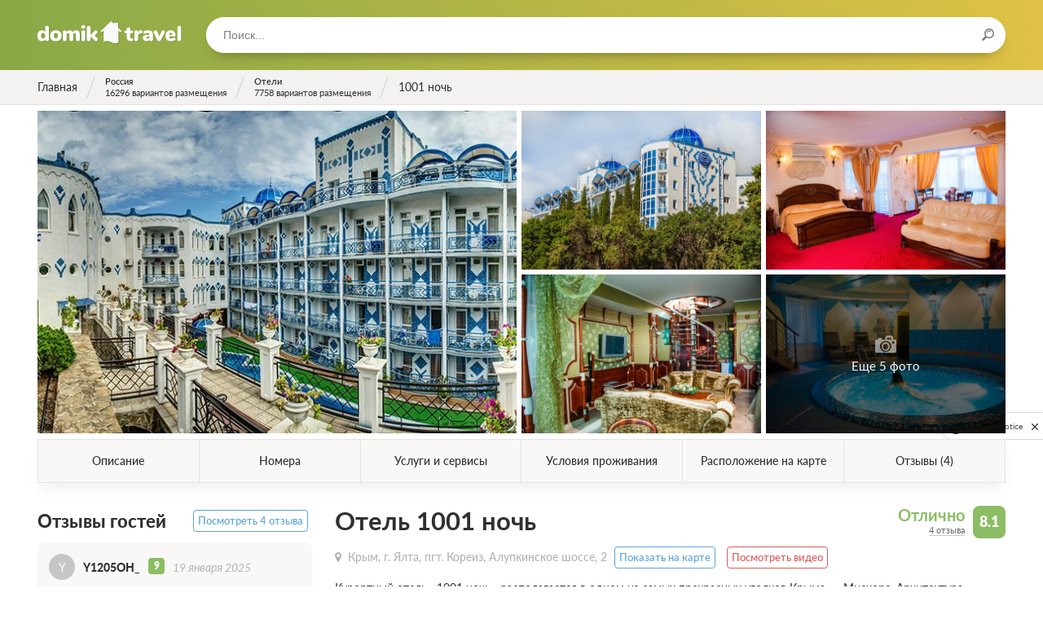

--- FILE ---
content_type: text/html; charset=utf-8
request_url: https://domik.travel/russia/krym/1001-noch
body_size: 36337
content:
<!DOCTYPE html>
<html lang="ru">
  <head>
    <meta name="viewport" content="width=device-width, initial-scale=1.0, maximum-scale=1.0, user-scalable=no, minimal-ui">
    <meta charset="utf-8">
    <title>Отель 1001 ночь, Ялта, Крым. Официальный сайт Домик Тревел: цены 2026, возможность забронировать.</title>
    <meta name="csrf-param" content="authenticity_token" />
<meta name="csrf-token" content="npsqhzvXIMK/9NjnTbQuenHjii/KGtZV3MUVwLlX15gmOCbt/DEVDsk7Him15aqu/n4Ajb73erPdtO87UTlKQw==" />
    <link rel="stylesheet" media="all" href="/assets/frontend_preload-efe8d43fc848c8cad0c79777d8be237cc7fd5efc65fc3a364ff100625f3b1423.css" />
    <script src="/assets/frontend_main-83cb9948784895e017c17276fe36e7731ec9e851e9979841e1e4e7003f8a0e14.js" defer="defer"></script>
    <link rel="preload" href="/assets/domik-logo-6d59986ced0ae7b8c17a0bc3990c1e13e09e9c3edfadec027e2c17a4c9d22506.svg" as="image" type="image/svg+xml" crossorigin="anonymous">




  <link rel="preload" href="/assets/fontawesome-webfont-2adefcbc041e7d18fcf2d417879dc5a09997aa64d675b7a3c4b6ce33da13f3fe.woff2" as="font" type="font/woff2" crossorigin="anonymous">
  <link rel="preload" href="/assets/latoheavy-2b14c2c2cf8198159f5c6bee61d9a9f2b77cc9e35bf64c345efe0bcc4d7076ff.woff2" as="font" type="font/woff2" crossorigin="anonymous">
  <link rel="preload" href="/assets/latobold-afd212edfc2e29c9884c82cdb47380f26018b97609f8e315a76cec3015aed6e0.woff2" as="font" type="font/woff2" crossorigin="anonymous">
  <link rel="preload" href="/assets/latoitalic-26e0ead02df6176cb1f50d71919ad45e964e9943b8cd1587da7933977dcd4678.woff2" as="font" type="font/woff2" crossorigin="anonymous">
  <link rel="preload" href="/assets/latosemibold-cb9283bb960a60610ed48fde0a6fb62a0ffd9353a004ecf87964a62f608c2be0.woff2" as="font" type="font/woff2" crossorigin="anonymous">
  <link rel="preload" href="/assets/latomedium-983dc3e27dde5c136f95843bacca09fb53d4307e0c2399e756f4f82929740ae2.woff2" as="font" type="font/woff2" crossorigin="anonymous">
  <link rel="preload" href="/assets/latoblack-3e3757c83d6b636b6c1499265ea95617cfc43b10e91716bf03f15d370fe2efc5.woff2" as="font" type="font/woff2" crossorigin="anonymous">
  <link rel="preload" href="/assets/latoregular-3f4ba1f4595ce8fa99f2653fafa551dc21beeb6bdd409e4fb160d3d81194419d.woff2" as="font" type="font/woff2" crossorigin="anonymous">
  <link rel="preload" href="/assets/latolight-9f25718845d84f73486ac3359244abc58a9eb0ed929b8fe3c64b28911033d175.woff2" as="font" type="font/woff2" crossorigin="anonymous">

<link rel="preload" href="/assets/fontawesome-webfont-ba0c59deb5450f5cb41b3f93609ee2d0d995415877ddfa223e8a8a7533474f07.woff" as="font" type="font/woff" crossorigin="anonymous">
<link rel="preload" href="/assets/fontawesome-webfont-aa58f33f239a0fb02f5c7a6c45c043d7a9ac9a093335806694ecd6d4edc0d6a8.ttf" as="font" type="font/ttf" crossorigin="anonymous">
<link rel="preload" href="/assets/latoheavy-8f9479f85eb31a01930cc7bf754eb2f89e38ee6989af6a9c3c18e30b18c9c11e.woff" as="font" type="font/woff" crossorigin="anonymous">
<link rel="preload" href="/assets/latobold-10153c36f4e254a4d7a78e028ac5ce3bd0a2ad406a1f1135af458cdb9d139013.woff" as="font" type="font/woff" crossorigin="anonymous">
<link rel="preload" href="/assets/latoitalic-a3b36ceac9d093a1c1d7237e0152b449b7a98c536d3633d6117395cf5796d98e.woff" as="font" type="font/woff" crossorigin="anonymous">
<link rel="preload" href="/assets/latosemibold-d2e650fde7b748c6f48495e6fa314563194333aef858db6fa4a6d3d5e19a11e0.woff" as="font" type="font/woff" crossorigin="anonymous">
<link rel="preload" href="/assets/latomedium-503aa0afd924263e23e5fbe885c36ad5373a0cbf22c24b104032cef8fb831571.woff" as="font" type="font/woff" crossorigin="anonymous">
<link rel="preload" href="/assets/latoblack-d6d41621e003f19801cea277343eec5e89c4bed2ebbae10d568efe0a5b14e3be.woff" as="font" type="font/woff" crossorigin="anonymous">
<link rel="preload" href="/assets/latoregular-f7a40621de140fea12b04805ebabffa3a27e4a2ad7860419f39f101fa4bf53b2.woff" as="font" type="font/woff" crossorigin="anonymous">
<link rel="preload" href="/assets/latolight-0a2afe868b3474f708f3c7178d087694b9e882abda7122252a19b7ae16fd3f94.woff" as="font" type="font/woff" crossorigin="anonymous">
<link rel="preload" href="/assets/restius-78baace8a9955e115395a383579cad9c8dab25275047020750fa413a8e8a9653.ttf?1p17oa" as="font" type="font/ttf" crossorigin="anonymous">


    <link rel="apple-touch-icon" sizes="57x57" href="/apple-icon-57x57.png">
    <link rel="apple-touch-icon" sizes="60x60" href="/apple-icon-60x60.png">
    <link rel="apple-touch-icon" sizes="72x72" href="/apple-icon-72x72.png">
    <link rel="apple-touch-icon" sizes="76x76" href="/apple-icon-76x76.png">
    <link rel="apple-touch-icon" sizes="114x114" href="/apple-icon-114x114.png">
    <link rel="apple-touch-icon" sizes="120x120" href="/apple-icon-120x120.png">
    <link rel="apple-touch-icon" sizes="144x144" href="/apple-icon-144x144.png">
    <link rel="apple-touch-icon" sizes="152x152" href="/apple-icon-152x152.png">
    <link rel="apple-touch-icon" sizes="180x180" href="/apple-icon-180x180.png">
    <link rel="icon" type="image/png" sizes="192x192"  href="/android-icon-192x192.png">
    <link rel="icon" type="image/png" sizes="32x32" href="/favicon-32x32.png">
    <link rel="icon" type="image/png" sizes="96x96" href="/favicon-96x96.png">
    <link rel="icon" type="image/png" sizes="16x16" href="/favicon-16x16.png">
    <link rel="manifest" href="/manifest.json">
    <meta name="msapplication-TileColor" content="#ffffff">
    <meta name="msapplication-TileImage" content="/ms-icon-144x144.png">
    <meta name="theme-color" content="#ffffff">
    <meta property = "og:title" content='Отель 1001 ночь, Ялта, Крым. Официальный сайт Домик Тревел: цены 2026, возможность забронировать.'>
<meta name="description" content='Проведите незабываемый отдых в отеле 1001 ночь в Ялте, Крыму! Узнайте цену за номер, ознакомьтесь с отзывами довольных гостей, просмотрите фото интерьера и удобств, а также найдите координаты на карте.'>
<meta property = "og:description" content='Проведите незабываемый отдых в отеле 1001 ночь в Ялте, Крыму! Узнайте цену за номер, ознакомьтесь с отзывами довольных гостей, просмотрите фото интерьера и удобств, а также найдите координаты на карте.'>
<meta property = "og:image" content='/system/photos/pictures/000/016/349/main/b3c4c0e5992492d941f15d75fecf4862.jpg?1579431746'>
<meta property = "og:type" content='website'>
<meta property = "og:url" content='https://domik.travel/russia/krym/1001-noch'>


    <script>window.yaContextCb=window.yaContextCb||[]</script>
    <script src="https://yandex.ru/ads/system/context.js" async></script>

    <script type="text/javascript" defer="defer">
      document.addEventListener("turbolinks:load", function(event) {
        if (typeof window.jivo_init === "function") {
          window.jivo_init();
        }
      });
    </script>
  </head>

  <body class="body ">
    <div class="overlay overlay_menu">
      <div class="overlay__popup">
        <div class="overlay__header">
          <div class="overlay__title">Меню</div>
          <div class="overlay__close js-menu-trigger"></div>
        </div>
        <div class="overlay__content">
          <div class="menu">
            <ul class="menu__list">
              <!-- <li class="menu__item">
                <a class="menu__link" href="/">Главная</a>
              </li> -->
            </ul>
          </div>
          <form class="search search_in-popup">
            <input class="search__input typeahead tt-input" type="text" placeholder="Поиск...">
          </form>
        </div>
      </div>
    </div>


    <header class="header ">
      <div class="header__content wrapper inner">
        <div class="header__logo">
          <a href="/" class="logo" title="На главную">Домик.travel</a>
        </div>
        <div class="header__menu">
          <div class="header__button header__button_menu js-menu-trigger">
            <i class="icon icon_menu"></i>
          </div>
          <!-- <div class="header__menu-content menu menu_inline">
            <ul class="menu__list">
              <li class="menu__item">
                <a class="menu__link" href="/book">Подбор санатория</a>
              </li>
            </ul>
          </div> -->
        </div>
          <div class="header__search">
            <div class="header__search-form">
              <form class="search search_in-header">
                <input class="search__input typeahead" type="text" placeholder="Поиск..."/>
                <div class="search__icon"><i class="icon icon_search"></i></div>
              </form>
            </div>
          </div>




        </div>
    </header>

      <div class="breadcrumbs">
    <ul class="breadcrumbs__list wrapper inner" itemscope itemtype="https://schema.org/BreadcrumbList">
                <li class="breadcrumbs__item breadcrumbs__item_main" itemprop="itemListElement" itemscope itemtype="https://schema.org/ListItem">
                  <a href="/" class="breadcrumbs__link" itemid="/" itemscope itemprop="item" itemtype="https://schema.org/Thing" data-turbolinks="false">
                    <div class="breadcrumbs__title" itemprop="name">Главная</div>
                  </a>
                  <meta itemprop="position" content="1" />
                </li>
                <li class="breadcrumbs__item " itemprop="itemListElement" itemscope itemtype="https://schema.org/ListItem">
                  <a href="/russia" class="breadcrumbs__link" itemid="/russia" itemscope itemprop="item" itemtype="https://schema.org/Thing" data-turbolinks="false">
                    <div class="breadcrumbs__title" itemprop="name">Россия</div>
                      <div class="breadcrumbs__subtitle">16296 вариантов размещения</div>
                  </a>
                  <meta itemprop="position" content="2" />
                </li>
                <li class="breadcrumbs__item " itemprop="itemListElement" itemscope itemtype="https://schema.org/ListItem">
                  <a href="/russia/hotels" class="breadcrumbs__link" itemid="/russia/hotels" itemscope itemprop="item" itemtype="https://schema.org/Thing" data-turbolinks="false">
                    <div class="breadcrumbs__title" itemprop="name">Отели</div>
                      <div class="breadcrumbs__subtitle">7758 вариантов размещения</div>
                  </a>
                  <meta itemprop="position" content="3" />
                </li>
              <li class="breadcrumbs__item breadcrumbs__item_active breadcrumbs__item_main" itemprop="itemListElement" itemscope itemtype="https://schema.org/ListItem">
                <div itemprop="name">1001 ночь</div>
                <meta itemprop="position" content="4" />
              </li>
    </ul>
  </div>


    <link rel="stylesheet" media="all" href="/assets/turobj_mobile-5ed4da39a1d1b986d7615cf608c0ef60df1c78bcd1abdcbfa3e11fd17bd63432.css" />





<section class="content">
    <div class="content__row">
  <div class="wrapper row inner">
    <!-- grid-gallery_size-3 -->
    <!-- grid-gallery_size-5 -->
    <!-- grid-gallery_size-7 -->
    <div class="grid-gallery grid-gallery_size-5">
      <div class="grid-gallery__body js-grid-light-gallery">
          <div class="grid-gallery__item" data-src="/system/photos/pictures/000/016/349/main/b3c4c0e5992492d941f15d75fecf4862.jpg?1579431746">
              <div class="grid-gallery__photo" style="background-image: url(/system/photos/pictures/000/016/349/main/b3c4c0e5992492d941f15d75fecf4862.jpg?1579431746)"></div>
            <a class="grid-gallery__link"></a>
              <img alt="1001 ночь — фото 1" class="grid-gallery__image" src="/system/photos/pictures/000/016/349/main/b3c4c0e5992492d941f15d75fecf4862.jpg?1579431746" />
          </div>
          <div class="grid-gallery__item" data-src="/system/photos/pictures/000/016/346/main/t5cr7qwgQnE.jpg?1579442069">
              <div class="grid-gallery__photo" style="background-image: url(/system/photos/pictures/000/016/346/main/t5cr7qwgQnE.jpg?1579442069)"></div>
            <a class="grid-gallery__link"></a>
              <img alt="1001 ночь — фото 2" class="grid-gallery__image" src="/system/photos/pictures/000/016/346/main/t5cr7qwgQnE.jpg?1579442069" />
          </div>
          <div class="grid-gallery__item" data-src="/system/photos/pictures/000/016/339/main/HnnSQzPbdBg.jpg?1579442070">
              <div class="grid-gallery__photo" style="background-image: url(/system/photos/pictures/000/016/339/main/HnnSQzPbdBg.jpg?1579442070)"></div>
            <a class="grid-gallery__link"></a>
              <img alt="1001 ночь — фото 3" class="grid-gallery__image" src="/system/photos/pictures/000/016/339/main/HnnSQzPbdBg.jpg?1579442070" />
          </div>
          <div class="grid-gallery__item" data-src="/system/photos/pictures/000/016/348/main/xvBRPIZWibs.jpg?1579442070">
              <div class="grid-gallery__photo" style="background-image: url(/system/photos/pictures/000/016/348/main/xvBRPIZWibs.jpg?1579442070)"></div>
            <a class="grid-gallery__link"></a>
              <img alt="1001 ночь — фото 4" class="grid-gallery__image" src="/system/photos/pictures/000/016/348/main/xvBRPIZWibs.jpg?1579442070" />
          </div>
          <div class="grid-gallery__item" data-src="/system/photos/pictures/000/016/341/main/ObPI-SQLWhg.jpg?1579442070">
              <div class="grid-gallery__photo" style="background-image: url(/system/photos/pictures/000/016/341/main/ObPI-SQLWhg.jpg?1579442070)"></div>
            <a class="grid-gallery__link"></a>
              <img alt="1001 ночь — фото 5" class="grid-gallery__image" src="/system/photos/pictures/000/016/341/main/ObPI-SQLWhg.jpg?1579442070" />
              <a class="grid-gallery__handler" href="#">
                <span>
                  <i class="icon icon_photo"></i>
                  Еще 5 фото
                </span>
              </a>
          </div>
          <div class="grid-gallery__item" data-src="/system/photos/pictures/000/016/343/main/OnF06AVfRlU.jpg?1579442070">
            <a class="grid-gallery__link"></a>
              <img src="/assets/bx_loader-6d46e2cf165a5a0584afba7bc9663da292ee08c97cfc7613de6013ed05be892a.gif" class="grid-gallery__image" data-src="/system/photos/pictures/000/016/343/main/OnF06AVfRlU.jpg?1579442070">
          </div>
          <div class="grid-gallery__item" data-src="/system/photos/pictures/000/016/344/main/T_L4IZi3hkI.jpg?1579442070">
            <a class="grid-gallery__link"></a>
              <img src="/assets/bx_loader-6d46e2cf165a5a0584afba7bc9663da292ee08c97cfc7613de6013ed05be892a.gif" class="grid-gallery__image" data-src="/system/photos/pictures/000/016/344/main/T_L4IZi3hkI.jpg?1579442070">
          </div>
          <div class="grid-gallery__item" data-src="/system/photos/pictures/000/016/347/main/T94bwuN6H-U.jpg?1579442070">
            <a class="grid-gallery__link"></a>
              <img src="/assets/bx_loader-6d46e2cf165a5a0584afba7bc9663da292ee08c97cfc7613de6013ed05be892a.gif" class="grid-gallery__image" data-src="/system/photos/pictures/000/016/347/main/T94bwuN6H-U.jpg?1579442070">
          </div>
          <div class="grid-gallery__item" data-src="/system/photos/pictures/000/016/340/main/AFbeWiyo_cU.jpg?1579442070">
            <a class="grid-gallery__link"></a>
              <img src="/assets/bx_loader-6d46e2cf165a5a0584afba7bc9663da292ee08c97cfc7613de6013ed05be892a.gif" class="grid-gallery__image" data-src="/system/photos/pictures/000/016/340/main/AFbeWiyo_cU.jpg?1579442070">
          </div>
          <div class="grid-gallery__item" data-src="/system/photos/pictures/000/016/342/main/JH3wzzTOqZU.jpg?1579442070">
            <a class="grid-gallery__link"></a>
              <img src="/assets/bx_loader-6d46e2cf165a5a0584afba7bc9663da292ee08c97cfc7613de6013ed05be892a.gif" class="grid-gallery__image" data-src="/system/photos/pictures/000/016/342/main/JH3wzzTOqZU.jpg?1579442070">
          </div>
          <div class="grid-gallery__item" data-src="https://www.youtube.com/embed/DRPYUbGAiow">
            <div class="grid-gallery__photo">
              <iframe width="690" height="400" src="https://www.youtube.com/embed/DRPYUbGAiow" frameborder="0" allowfullscreen></iframe>
            </div>
          </div>
      </div>
    </div>
  </div>
</div>

  <div class="sticky-nav">
  <div class="wrapper">
    <div class="sticky-nav__inner inner"  data-controller="modal">
      <div class="sticky-nav__list">
        <a class="sticky-nav__item" href="#main-tab" data-turbolinks="false">
          <span class="sticky-nav__title">Описание</span>
        </a>
        <a class="sticky-nav__item" href="#apartments-tab" data-turbolinks="false">
          <span class="sticky-nav__title">Номера</span>
        </a>
        <a class="sticky-nav__item" href="#services" data-turbolinks="false">
          <span class="sticky-nav__title">Услуги и сервисы</span>
        </a>
        <a class="sticky-nav__item" href="#accommodations" data-turbolinks="false">
          <span class="sticky-nav__title">Условия проживания</span>
        </a>
        <a class="sticky-nav__item" href="#map-container" data-turbolinks="false">
          <span class="sticky-nav__title">Расположение на карте</span>
        </a>
          <a class="sticky-nav__item" href="#reviews" data-turbolinks="false">
            <span class="sticky-nav__title">Отзывы (4)</span>
          </a>
      </div>
    </div>
  </div>
</div>


  <div class="content__row content__row_main">
    <div class="wrapper row">
      <div class="col col_3-of-10 inner">
          <div class="hotel__aside-row">
    <div class="hotel__testimonials-preview">
        <div class="testimonial-preview">
    <div class="testimonial-preview__header">
      <div class="testimonial-preview__row">
        <div class="testimonial-preview__title">Отзывы гостей</div>
      </div>
      <div class="testimonial-preview__row">
        <a href="#reviews" rel="nofollow" class="testimonial-preview__view-all" data-turbolinks="false">Посмотреть 4 отзыва</a>
      </div>
    </div>
    <div class="testimonial-preview__body" data-controller="reviews">
        <div class="testimonial-preview__item response response_preview">
          <div class="response__content">
            <div class="response__header">
              <div class="response__avatar">
                  <div class="pseudoavatar"><span>Y</span></div>
              </div>
              <div class="response__name">Y1205OH_</div>
                <div class="response__rating rating rating_review">
                  <div class="rating__header">
                    <div class="rating__rate rating__rate_green">9</div>
                  </div>
                </div>
                <div class="response__date">19 января 2025</div>
            </div>
            <div class="response__body">
              <div class="response__source-row">
                  <span class="response__opener response__opener_popup" data-id="" data-action="click->reviews#open">Показать весь отзыв</span>
                  <a href="https://kurortix.ru/russia/oteli/krym/1001-noch/reviews" class="response__source-link" rel="nofollow" target="_blank">Источник</a>
              </div>
            </div>
          </div>
        </div>
      <div class="overlay overlay_room" data-target="reviews.modal"></div>
    </div>
  </div>

    </div>
  </div>

<div class="hotel__sticky-aside">
    <div class="hotel__aside-row">
      <div id="desktop-book-widget" class="hotel__booking booking hide_on-mobile hide_on-tablet">
        <div class="booking__row">
  <div id="phone-block-title" class="booking__title">Отдел бронирования</div>
    <div>
        <a href="/book?turobj_id=884"
           data-turbolinks="false"
           class="booking__button button button_larger button_blue button_solid"
           rel="nofollow"
           data-controller="google yandex"
           data-target="google.element yandex.element"
           data-action="click->google#send click->yandex#send"
           data-ga-category="Объект"
           data-ga-action="Переход на страницу бронирования"
           data-ym-goal="book-request-click">
          <i class="fa fa-calendar-o" aria-hidden="true"></i>
          Забронировать онлайн
        </a>

        <a href="https://api.whatsapp.com/send/?phone=79275014927&amp;text=%D0%97%D0%B4%D1%80%D0%B0%D0%B2%D1%81%D1%82%D0%B2%D1%83%D0%B9%D1%82%D0%B5%21+%D0%9C%D0%B5%D0%BD%D1%8F+%D0%B8%D0%BD%D1%82%D0%B5%D1%80%D0%B5%D1%81%D1%83%D0%B5%D1%82+%D0%BF%D1%83%D1%82%D0%B5%D0%B2%D0%BA%D0%B0+%D0%B2+%D0%9E%D1%82%D0%B5%D0%BB%D1%8C+1001+%D0%BD%D0%BE%D1%87%D1%8C+https%3A%2F%2Fdomik.travel%2Frussia%2Fkrym%2F1001-noch%3Fref%3DMTAxMjk%3D%0A%D0%A1%D0%BA%D0%BE%D0%BB%D1%8C%D0%BA%D0%BE+%D1%87%D0%B5%D0%BB%D0%BE%D0%B2%D0%B5%D0%BA+%D0%BF%D0%BE%D0%B5%D0%B4%D0%B5%D1%82%3A+%0A%D0%A5%D0%BE%D1%82%D0%B5%D0%BB%D0%BE%D1%81%D1%8C+%D0%B1%D1%8B+%D1%83%D1%82%D0%BE%D1%87%D0%BD%D0%B8%D1%82%D1%8C%3A+&amp;type=phone_number&amp;app_absent=0"
           target="_blank"
           class="booking__button button button_larger button_whatsapp button_solid"
           style="margin-top: 5px"
        >
          <i class="fa fa-whatsapp" aria-hidden="true"></i>
          Написать в WhatsApp
        </a>
    </div>


    <div class="booking__phone" id="booking_phone" data-full-phone="8 (927) 504-5135">
      <a href="tel:89275045135" class="button button_larger button_blue booking__phone-show-button">
        <div class="booking__phone-icon">
          <i class="fa fa-phone"></i>
        </div>
        <div class="booking__phone-value">
          <div class="booking__phone-number">
            8 (927) 504-XXXX
          </div>
        </div>
      </a>
    </div>
</div>

<script>
    function initPhoneScript() {
        const phoneContainer = document.getElementById('booking_phone');
        if (!phoneContainer) return;

        const fullPhone = phoneContainer.dataset.fullPhone;
        const phoneNumberElement = phoneContainer.querySelector('.booking__phone-number');
        if (!fullPhone || !phoneNumberElement) return;

        phoneContainer.addEventListener('click', async (event) => {
            if (phoneNumberElement.textContent === fullPhone) {
                // Номер уже раскрыт
                return true;
            }

            // Номер ещё не раскрыт
            event.preventDefault();
            phoneNumberElement.textContent = fullPhone;

            const payload = {
              phone: fullPhone,
              camp_id: "10129",
              source_text: "1001 ночь",
              source_url: window.location.href
            };

            try {
                const response = await fetch('https://mirturbaz.ru/phone_logs', {
                    method: 'POST',
                    headers: {
                        'Content-Type': 'application/json'
                    },
                    body: JSON.stringify(payload)
                });

                const data = await response.json();
                console.log('Success:', data);
            } catch (error) {
                console.error('Error:', error);
            }
        });
    }

    document.addEventListener('DOMContentLoaded', initPhoneScript);
</script>

      </div>
    </div>

  <div class="hotel__aside-row hide_on-mobile">
        <div class="yandex-rtb__in-sidebar">
          <div id="yandex_rtb_R-A-1598482-5"></div>
<script>window.yaContextCb.push(()=>{
Ya.Context.AdvManager.render({
  renderTo: 'yandex_rtb_R-A-1598482-5',
  blockId: 'R-A-1598482-5'
})
})</script>

        </div>

  </div>
</div>

      </div>
      <div class="col col_7-of-10 inner">
        <div class="hotel__description-column">
          <a id="main-tab" class="anchor" style="margin-top: -70px;"></a>
<div class="hotel__description-column">

  <div class="hotel__rating hide_on-mobile">
      <div class="rating rating_right hide_on-mobile">
    <div class="rating__header">
      <div class="rating__rate rating__rate_green"
           title="На основе рейтинга наших гостей, Tripadvisor, Booking, Otzovik, Mirturbaz и Kurortix">
        8.1
      </div>
      <div class="rating__title rating__title_green"
           title="На основе рейтинга наших гостей, Tripadvisor, Booking, Otzovik, Mirturbaz и Kurortix">
        Отлично
      </div>
        <div class="rating__responses">
          <a href="/russia/krym/1001-noch#reviews" data-turbolinks="false">
            4 отзыва
          </a>
        </div>
    </div>
  </div>

      <div class="rating rating_mini hide_on-tablet hide_on-desktop">
    <div class="rating__header">
      <div class="rating__rate rating__rate_green"
           title="На основе рейтинга наших гостей, Tripadvisor, Booking, Otzovik, Mirturbaz и Kurortix">
        8.1
      </div>
      <div class="rating__title rating__title_green"
           title="На основе рейтинга наших гостей, Tripadvisor, Booking, Otzovik, Mirturbaz и Kurortix">
        Отлично
      </div>
        <div class="rating__responses">
          <a href="/russia/krym/1001-noch#reviews" data-turbolinks="false">
            4 отзыва
          </a>
        </div>
    </div>
  </div>

  </div>

  <h1 class="hotel__title">
    Отель 1001 ночь
  </h1>

  <div data-controller="turobjs-map">
    <div id='overlay_map' class="overlay overlay_map" data-turbolinks-permanent>
      <div class="overlay__popup">
        <div class="overlay__header">
          <div class="overlay__title">На карте</div>
          <div class="overlay__close" data-action="click->turobjs-map#closeMap"></div>
        </div>
        <div class="overlay__content">
          <div id="map" class="map map_full" style="height: 100%;"></div>
        </div>
      </div>
    </div>
  </div>

  <div class="hotel__address" data-controller="turobjs-map">
    <a class="hotel__link">Крым, г. Ялта, пгт. Кореиз, Алупкинское шоссе, 2</a>
    <a class="hotel__show-on-map" data-turbolinks="false" data-active-id="884" data-action="click->turobjs-map#showMap">Показать на карте</a>
    <div class="hotel__show-video js-grid-light-show-video">
      <a data-src="https://www.youtube.com/embed/DRPYUbGAiow">Посмотреть видео</a>
    </div>
  </div>







  <div class="hotel__rating hide_on-desktop hide_on-tablet">
      <div class="rating rating_right hide_on-mobile">
    <div class="rating__header">
      <div class="rating__rate rating__rate_green"
           title="На основе рейтинга наших гостей, Tripadvisor, Booking, Otzovik, Mirturbaz и Kurortix">
        8.1
      </div>
      <div class="rating__title rating__title_green"
           title="На основе рейтинга наших гостей, Tripadvisor, Booking, Otzovik, Mirturbaz и Kurortix">
        Отлично
      </div>
        <div class="rating__responses">
          <a href="/russia/krym/1001-noch#reviews" data-turbolinks="false">
            4 отзыва
          </a>
        </div>
    </div>
  </div>

      <div class="rating rating_mini hide_on-tablet hide_on-desktop">
    <div class="rating__header">
      <div class="rating__rate rating__rate_green"
           title="На основе рейтинга наших гостей, Tripadvisor, Booking, Otzovik, Mirturbaz и Kurortix">
        8.1
      </div>
      <div class="rating__title rating__title_green"
           title="На основе рейтинга наших гостей, Tripadvisor, Booking, Otzovik, Mirturbaz и Kurortix">
        Отлично
      </div>
        <div class="rating__responses">
          <a href="/russia/krym/1001-noch#reviews" data-turbolinks="false">
            4 отзыва
          </a>
        </div>
    </div>
  </div>

  </div>


  <div class="hotel__description">
      <div class="collapsable" data-controller="collapsable">
        <div class="collapsable__content" data-target="collapsable.content">
          <div class="h2 hide_on-desktop hide_on-tablet">Описание</div>
          <p>Курортный отель &laquo;1001 ночь&raquo; располагается в одном из самых прекрасных уголков Крыма &mdash; Мисхоре. Архитектура отеля выполнена в изысканном восточном стиле. Отель имеет 58 комфортабельных номеров различной категории и работает по системе &laquo;все включено&raquo; являясь удачным вариантом для семейного отдыха. На уютной закрытой территории отеля &laquo;1001 ночь&raquo; располагается все необходимое для разнообразного времяпровождения и отдыха.</p>

<p>Для гостей в отеле проводятся взрослые и детские развлекательные программы.</p>

        </div>
        <div class="collapsable__footer">
          <a class="collapsable__button button button_blue button_autowidth" data-action="collapsable#show">Подробнее</a>
        </div>
      </div>
    <div class="determination-list">

        <div class="determination-list__item determination determination_inline">
          <span class="determination__icon">
            <i class="fa fa-bed" aria-hidden="true"></i>
          </span>
          <span class="determination__title">Общая вместимость</span>
          <span class="determination__value">116</span>
        </div>

        <div class="determination-list__item determination determination_inline">
          <span class="determination__icon">
            <i class="fa fa-building" aria-hidden="true"></i>
          </span>
          <span class="determination__title">Номерной фонд</span>
          <span class="determination__value">58</span>
        </div>

        <div class="determination-list__item determination determination_inline">
          <span class="determination__icon">
            <i class="fa fa-refresh" aria-hidden="true"></i>
          </span>
          <span class="determination__title">Кап. ремон</span>
          <span class="determination__value">2010
          </span>
        </div>

        <div class="determination-list__item determination determination_inline">
          <span class="determination__icon">
            <i class="fa fa-calendar-check-o" aria-hidden="true"></i>
          </span>
          <span class="determination__title">Год открытия</span>
          <span class="determination__value">2007
          </span>
        </div>

        <div class="determination-list__item determination determination_inline">
          <span class="determination__icon">
            <i class="fa fa-calendar" aria-hidden="true"></i>
          </span>
          <span class="determination__title">График работы</span>
          <span class="determination__value">Круглый год</span>
        </div>

          <div class="determination-list__item determination determination_inline">
            <span class="determination__icon">
              <i class="icon icon_waves" aria-hidden="true"></i>
            </span>
            <span class="determination__title ">До Черного моря</span>
            <span class="determination__value">250 (м)</span>
          </div>

    </div>
    
  </div>
</div>

            
            <div class="yandex-rtb__in-apartments">
                <div id="yandex_rtb_R-A-1598482-3"></div>
<script>window.yaContextCb.push(()=>{
Ya.Context.AdvManager.render({
  renderTo: 'yandex_rtb_R-A-1598482-3',
  blockId: 'R-A-1598482-3'
})
})</script>

            </div>
            <a id="apartments-tab" class="anchor"></a>
            <div class="hotel__container container">
              <div class="container__header">
                <h2 class="h2">
                  Номера
                </h2>
              </div>
              <div class="container__body">
                
                  <a id="tariffs-table" class="anchor"></a>
<form id="tariff-filter" class="book-check__form" data-price-scheme="1" action="/russia/krym/1001-noch" accept-charset="UTF-8" method="get"><input name="utf8" type="hidden" value="&#x2713;" />
  <input type='hidden' name='url' value="/russia/krym/1001-noch" />
  <div class="book-check__inner">
    <div class="book-check__column book-check__column_arrival">
      <div class="book-check__subtitle">Дата заезда</div>
      <div class="book-check__fieldset">
        <div class="book-check__icon icon icon_calendar"></div>
        <input readonly
          id="start-date"
          type="text"
          
          class="input book-check__input book-check__input_date air-datepicker start-date"
          data-schema="1"
          data-date="2025-10-10"
          data-selected="2025-10-10"
          value="10 окт. 2025"
        />
        <input id="start-date-hidden" type="hidden" name="start_date" value="10.10.2025">
      </div>
    </div>
    <div class="book-check__column book-check__column_leaving">
      <div class="book-check__subtitle">Дата выезда</div>
      <div class="book-check__fieldset">
        <div class="book-check__icon icon icon_calendar"></div>
        <input readonly
          id="end-date"
          type="text"
          
          class="input book-check__input book-check__input_date air-datepicker end-date"
          data-selected="2025-10-11"
          value="11 окт. 2025"
        />
        <input id="end-date-hidden" type="hidden" name="end_date" value="11.10.2025">
      </div>
    </div>
    <div class="book-check__column_unknown-dates">
      <label class="checkbox">
        <input type="hidden" name="unknown_dates" id="hidden-unknown-dates" value="false" />
        <input type="checkbox" name="unknown_dates" id="unknown_dates" value="true" class="checkbox__input" />
        <span class="checkbox__title">Даты неизвестны</span>
      </label>
    </div>
    <div class="book-check__column book-check__column_guests" id="count_guests">
      <div class="book-check__subtitle">Количество гостей</div>
      <div class="book-check__fieldset">
        <div class="book-check__guests guests-pick" data-controller='guestpicker'>
          <div class="guests-pick__value" data-action="click->guestpicker#open" data-target="guestpicker.guestsLabel">1 гость</div>
          <div class="guests-pick__popup" data-target="guestpicker.popup">
            <div class="guests-pick__adult">
              <div class="plus-minus plus-minus_small">
                <div class="plus-minus__button plus-minus__button_minus plus-minus__button_disabled" data-target="guestpicker.decButton" data-action="click->guestpicker#dec">&minus;</div>
                <div class="plus-minus__button plus-minus__button_plus " data-target="guestpicker.incButton" data-action="click->guestpicker#inc">&plus;</div>
                <div class="plus-minus__value" data-target="guestpicker.adultsLabel">1 взрослый</div>
                <input type="hidden" name="adults" id="adults" value="1" data-target="guestpicker.adultsValue" />
              </div>
            </div>
            <div class="guests-pick__kids">
              <div class="kids-pick">
                <div class="kids-pick__list" data-target="guestpicker.childrenList">
                </div>
                <div class="kids-pick__add">
                  <div class="kids-pick__add-button">Добавить ребенка</div>
                  <select class="kids-pick__select" data-target="guestpicker.childSelect" data-action="change->guestpicker#addChild">
                    <option value="-1" disabled>Выберите возраст ребенка</option>
                    <option value="0">0 лет</option>
                    <option value="1">1 год</option>
                    <option value="2">2 года</option>
                    <option value="3">3 года</option>
                    <option value="4">4 года</option>
                    <option value="5">5 лет</option>
                    <option value="6">6 лет</option>
                    <option value="7">7 лет</option>
                    <option value="8">8 лет</option>
                    <option value="9">9 лет</option>
                    <option value="10">10 лет</option>
                    <option value="11">11 лет</option>
                    <option value="12">12 лет</option>
                    <option value="13">13 лет</option>
                    <option value="14">14 лет</option>
                    <option value="15">15 лет</option>
                    <option value="16">16 лет</option>
                    <option value="17">17 лет</option>
                  </select>
                </div>
              </div>
            </div>
          </div>
        </div>
      </div>
    </div>
    <div class="book-check__column book-check__column_submit">
      <button id="search-form-button"
        class="book-check__submit button button_blue button_solid"
        data-controller="google yandex"
        data-target="google.element yandex.element"
        data-action="click->google#send click->yandex#send"
        data-ga-category="Объект"
        data-ga-action="Показать цены"
        data-ym-goal="book-click">
        Показать цены
      </button>
    </div>
      <div class="book-check__column book-check__column_extended hide_on-mobile" id="search-filter">
        <!-- далее кнопка без выбранных тарифов -->
          <div class="book-check__extended-trigger">
            <div class="book-check__extended-counter"></div>
          </div>
      </div>
  </div>
  <div class="book-check__part book-check__part_extended hide_on-mobile">
    <div class="book-check__tarrifs">
      <div class="tariffs" id="tariff-list" style="display: none;" data-controller="tariffs">
        <div class="collapsable__content" data-target="collapsable.content">
          <div class="tariffs__table">
            <div class="tariffs__thead">
              <div class="tariffs__tr">
                <div class="tariffs__th">Выберите тариф</div>
              </div>
            </div>
            <div class="tariffs__tbody">
                <div class="tariffs__tr tariffs__line ">
                  <div class="tariffs__td tariffs__td_main">
                    <div class="tariffs__item">
                      <div class="tariffs__checkbox">
                        <label class="checkbox checkbox_light">
                          <input type="checkbox" name="tariff_ids[]" value="34050" class="checkbox__input" >
                          <span class="checkbox__title"></span>
                        </label>
                      </div>
                      <div class="tariffs__title">
                        Трехразовое питание (шведский стол)
                      </div>
                      <div class="tariffs__buttons-pad">
                      </div>
                    </div>
                  </div>
                </div>
                <div class="tariffs__tr tariffs__line ">
                  <div class="tariffs__td tariffs__td_main">
                    <div class="tariffs__item">
                      <div class="tariffs__checkbox">
                        <label class="checkbox checkbox_light">
                          <input type="checkbox" name="tariff_ids[]" value="123252" class="checkbox__input" >
                          <span class="checkbox__title"></span>
                        </label>
                      </div>
                      <div class="tariffs__title">
                        Акция &quot;Летние каникулы BB&quot;: Проживание, завтрак (шведский стол или континентальное меню в зависимости от загрузки)
                      </div>
                      <div class="tariffs__buttons-pad">
                      </div>
                    </div>
                  </div>
                </div>
                <div class="tariffs__tr tariffs__line ">
                  <div class="tariffs__td tariffs__td_main">
                    <div class="tariffs__item">
                      <div class="tariffs__checkbox">
                        <label class="checkbox checkbox_light">
                          <input type="checkbox" name="tariff_ids[]" value="123253" class="checkbox__input" >
                          <span class="checkbox__title"></span>
                        </label>
                      </div>
                      <div class="tariffs__title">
                        Акция &quot;Летние каникулы FB&quot;: Проживание, 3-разовое питание (шведский стол; при проживании менее 20 человек - порционная подача блюд), алкоголь местного производства на обед и ужин
                      </div>
                      <div class="tariffs__buttons-pad">
                      </div>
                    </div>
                  </div>
                </div>
                <div class="tariffs__tr tariffs__line ">
                  <div class="tariffs__td tariffs__td_main">
                    <div class="tariffs__item">
                      <div class="tariffs__checkbox">
                        <label class="checkbox checkbox_light">
                          <input type="checkbox" name="tariff_ids[]" value="34049" class="checkbox__input" >
                          <span class="checkbox__title"></span>
                        </label>
                      </div>
                      <div class="tariffs__title">
                        Завтрак (шведский стол)
                      </div>
                      <div class="tariffs__buttons-pad">
                      </div>
                    </div>
                  </div>
                </div>
            </div>
          </div>
        </div>
        <div class="overlay overlay_room" data-target="tariffs.modal"></div>
      </div>
    </div>
  </div>
</form>
                  
                      <div id="room-list">
    <div class="collapsable " data-controller="collapsable callback modal" data-height="1000">
      <div class="collapsable__content" data-target="collapsable.content">
        <div class="rooms-group">
          <!-- <div class="rooms-group__title">Отдельное размещение</div> -->
          <!-- <div class="rooms-group__subtitle">Варианты для тех, кто едет один или со своей второй половинкой</div> -->
          <div class="rooms-group__list" data-controller="apartments">
              <div class="rooms-group__item " id="apartment-40774">
                <div class="room room_card">
                  <div class="room__photo">
                    <div class="room__thumbnail thumbnail">
                      <div class="thumbnail__counter">3 фото</div>
                      <div class="thumbnail__widget swiper-container">
                        <div class="thumbnail__widget-wrapper swiper-wrapper">
                              <div class="thumbnail__widget-slide swiper-slide">
                                <div class="thumbnail__image">
                                      <img data-src="/system/photos/pictures/000/341/814/thumb/open-uri20200705-9272-1skvkvf.jpg?1593945989" class="b-lazy swiper-slide" src="[data-uri]" data-action="click->apartments#open" data-id="40774">
                                </div>
                              </div>
                              <div class="thumbnail__widget-slide swiper-slide">
                                <div class="thumbnail__image">
                                      <img data-src="/system/photos/pictures/000/341/815/thumb/open-uri20200705-9272-1vzqlqd.jpg?1593945992" class="swiper-lazy" src="[data-uri]" data-action="click->apartments#open" data-id="40774">
                                </div>
                              </div>
                              <div class="thumbnail__widget-slide swiper-slide">
                                <div class="thumbnail__image">
                                      <img data-src="/system/photos/pictures/000/341/816/thumb/open-uri20200705-9272-mza2n5.jpg?1593945994" class="swiper-lazy" src="[data-uri]" data-action="click->apartments#open" data-id="40774">
                                </div>
                              </div>
                        </div>
                          <div class="thumbnail__button thumbnail__button_backward"></div>
                          <div class="thumbnail__button thumbnail__button_forward"></div>
                      </div>
                    </div>
                  </div>
                  <div class="room__content">
                    <div class="room__header">
                      <div class="room__row room__row_title">
                        <div class="room__title" data-action="click->apartments#open" data-id="40774">
                          Standart Twin 
                        </div>
                        <div class="room__modal-pseudolink js-room-info-trigger" data-action="click->apartments#open" data-id="40774">Подробнее</div>
                      </div>


                      <div class="room__features-list">
                          <div class="room__feature feature feature_with-icon" title="Площадь номера">
                            <div class="feature__icon service-icon service-icon_square"></div>
                            <span>22м<sup>2</sup></span>
                          </div>
                        <!-- Односпальные кровати -->
                          <div class="room__feature feature feature_with-icon">
                              <div class="feature__icon service-icon service-icon_bed-1-1"></div>
                              Две односпальных кровати
                          </div>
                         <!-- Двуспальные кровати -->
                          <div class="room__feature feature feature_with-icon">
                            <div class="feature__icon service-icon service-icon_television"></div>
                            Телевизор
                          </div>
                          <div class="room__feature feature feature_with-icon">
                            <div class="feature__icon service-icon service-icon_wifi"></div>
                            Wi-Fi
                          </div>
                          <div class="room__feature feature feature_with-icon">
                            <div class="feature__icon service-icon service-icon_bathtub"></div>
                            Ванная комната в номере
                          </div>
                          <div class="room__feature feature feature_with-icon">
                            <div class="feature__icon service-icon service-icon_air-conditioner"></div>
                            Сплит-система
                          </div>
                      </div>
                    </div>
                    <div class="room__variants-list variants-list">
                      <div class="variants-list__list variants-list__list_size-5" data-controller="tariffs">

                          <div class="variants-list__item variant " style="">
                            <div class="variant__about-wrapper">
                              <div class="variant__about">
                                <div class="variant__header">
                                  <div class="variant__title">
                                    Завтрак (шведский стол)
                                  </div>
                                </div>
                                  <div class="variant__pay-type variant__pay-type_prepayment">Требуется предоплата</div>
                              </div>
                            </div>
                            <div class="variant__modifications-list">
                                <div class="variant__single-modification">
  <div class="variant__section variant__section_price">
    <div class="variant__subtitle">Цена</div>
    <div class="variant__content">
        <div class="pricing-box">
          <div class="pricing-box__current-price" data-controller="modal">
            <span class="price price_rub">
              от 
              2 400 
            </span>
          </div>
          <div class="pricing-box__title">
                За ночь
            для 1 гостя
          </div>
        </div>
    </div>
  </div>

        <div class="variant__section variant__section_button">
          <div class="variant__content">
            <a data-turbolinks="false"
              class="button button_blue button_solid button_autowidth button_small"
              href="/book?partner_id=&turobj_id=884&apartment_id=40774&tariff_id=34049"
              rel="nofollow"
              data-controller="google yandex"
              data-target="google.element yandex.element"
              data-action="click->google#send click->yandex#send"
              data-ga-category="Объект"
              data-ga-action="Переход на страницу бронирования"
              data-ym-goal="book-click">
              Забронировать
            </a>
          </div>
        </div>
</div>

                            </div>
                          </div>

                          <div class="variants-list__item variant " style="">
                            <div class="variant__about-wrapper">
                              <div class="variant__about">
                                <div class="variant__header">
                                  <div class="variant__title">
                                    Трехразовое питание (шведский стол)
                                  </div>
                                    <div class="variant__opener" data-action="click->tariffs#open" data-id="34050">Подробнее</div>
                                </div>
                                  <div class="variant__subtitle">В стоимость входит:</div>
                                  <div class="variant__pay-type">
                                    ресторан «белый»
                                  </div>
                                  <div class="variant__pay-type variant__pay-type_prepayment">Требуется предоплата</div>
                              </div>
                            </div>
                            <div class="variant__modifications-list">
                                <div class="variant__single-modification">
  <div class="variant__section variant__section_price">
    <div class="variant__subtitle">Цена</div>
    <div class="variant__content">
        <div class="pricing-box">
          <div class="pricing-box__current-price" data-controller="modal">
            <span class="price price_rub">
              от 
              3 400 
            </span>
          </div>
          <div class="pricing-box__title">
                За ночь
            для 1 гостя
          </div>
        </div>
    </div>
  </div>

        <div class="variant__section variant__section_button">
          <div class="variant__content">
            <a data-turbolinks="false"
              class="button button_blue button_solid button_autowidth button_small"
              href="/book?partner_id=&turobj_id=884&apartment_id=40774&tariff_id=34050"
              rel="nofollow"
              data-controller="google yandex"
              data-target="google.element yandex.element"
              data-action="click->google#send click->yandex#send"
              data-ga-category="Объект"
              data-ga-action="Переход на страницу бронирования"
              data-ym-goal="book-click">
              Забронировать
            </a>
          </div>
        </div>
</div>

                            </div>
                          </div>

                          <div class="variants-list__item variant " style="">
                            <div class="variant__about-wrapper">
                              <div class="variant__about">
                                <div class="variant__header">
                                  <div class="variant__title">
                                    Акция &quot;Летние каникулы BB&quot;: Проживание, завтрак (шведский стол или континентальное меню в зависимости от загрузки)
                                  </div>
                                </div>
                                  <div class="variant__pay-type variant__pay-type_prepayment">Требуется предоплата</div>
                              </div>
                            </div>
                            <div class="variant__modifications-list">
                                <div class="variant__single-modification">
  <div class="variant__section variant__section_price">
    <div class="variant__subtitle">Цена</div>
    <div class="variant__content">
        <div class="pricing-box">
          <div class="pricing-box__current-price" data-controller="modal">
            <span class="price price_rub">
              от 
              3 600 
            </span>
          </div>
          <div class="pricing-box__title">
                За ночь
            для 1 гостя
          </div>
        </div>
    </div>
  </div>

        <div class="variant__section variant__section_button">
          <div class="variant__content">
            <a data-turbolinks="false"
              class="button button_blue button_solid button_autowidth button_small"
              href="/book?partner_id=&turobj_id=884&apartment_id=40774&tariff_id=123252"
              rel="nofollow"
              data-controller="google yandex"
              data-target="google.element yandex.element"
              data-action="click->google#send click->yandex#send"
              data-ga-category="Объект"
              data-ga-action="Переход на страницу бронирования"
              data-ym-goal="book-click">
              Забронировать
            </a>
          </div>
        </div>
</div>

                            </div>
                          </div>

                          <div class="variants-list__item variant " style="display: none">
                            <div class="variant__about-wrapper">
                              <div class="variant__about">
                                <div class="variant__header">
                                  <div class="variant__title">
                                    Акция &quot;Летние каникулы FB&quot;: Проживание, 3-разовое питание (шведский стол; при проживании менее 20 человек - порционная подача блюд), алкоголь местного производства на обед и ужин
                                  </div>
                                </div>
                                  <div class="variant__pay-type variant__pay-type_prepayment">Требуется предоплата</div>
                              </div>
                            </div>
                            <div class="variant__modifications-list">
                                <div class="variant__single-modification">
  <div class="variant__section variant__section_price">
    <div class="variant__subtitle">Цена</div>
    <div class="variant__content">
        <div class="pricing-box">
          <div class="pricing-box__current-price" data-controller="modal">
            <span class="price price_rub">
              от 
              4 125 
            </span>
          </div>
          <div class="pricing-box__title">
                За ночь
            для 1 гостя
          </div>
        </div>
    </div>
  </div>

        <div class="variant__section variant__section_button">
          <div class="variant__content">
            <a data-turbolinks="false"
              class="button button_blue button_solid button_autowidth button_small"
              href="/book?partner_id=&turobj_id=884&apartment_id=40774&tariff_id=123253"
              rel="nofollow"
              data-controller="google yandex"
              data-target="google.element yandex.element"
              data-action="click->google#send click->yandex#send"
              data-ga-category="Объект"
              data-ga-action="Переход на страницу бронирования"
              data-ym-goal="book-click">
              Забронировать
            </a>
          </div>
        </div>
</div>

                            </div>
                          </div>
                        <div class="overlay overlay_room" data-target="tariffs.modal"></div>
                      </div>
                      <div class="variants-list__footer">
                        <div class="variants-list__show-all button button_autowidth button_blue button_small" data-action="click->apartments#show_options">
                          Еще 2 тарифа
                        </div>
                        <div class="variants-list__foot-summary">всего 5 предложений</div>
                      </div>
                    </div>
                  </div>
                </div>
              </div>
              <div class="rooms-group__item " id="apartment-40776">
                <div class="room room_card">
                  <div class="room__photo">
                    <div class="room__thumbnail thumbnail">
                      <div class="thumbnail__counter">5 фото</div>
                      <div class="thumbnail__widget swiper-container">
                        <div class="thumbnail__widget-wrapper swiper-wrapper">
                              <div class="thumbnail__widget-slide swiper-slide">
                                <div class="thumbnail__image">
                                      <img data-src="/system/photos/pictures/000/341/778/thumb/open-uri20200705-9272-xfo952.jpg?1593945874" class="b-lazy swiper-slide" src="[data-uri]" data-action="click->apartments#open" data-id="40776">
                                </div>
                              </div>
                              <div class="thumbnail__widget-slide swiper-slide">
                                <div class="thumbnail__image">
                                      <img data-src="/system/photos/pictures/000/341/779/thumb/open-uri20200705-9272-1ricqq7.jpg?1593945881" class="swiper-lazy" src="[data-uri]" data-action="click->apartments#open" data-id="40776">
                                </div>
                              </div>
                              <div class="thumbnail__widget-slide swiper-slide">
                                <div class="thumbnail__image">
                                      <img data-src="/system/photos/pictures/000/341/780/thumb/open-uri20200705-9272-jjq1iv.jpg?1593945888" class="swiper-lazy" src="[data-uri]" data-action="click->apartments#open" data-id="40776">
                                </div>
                              </div>
                              <div class="thumbnail__widget-slide swiper-slide">
                                <div class="thumbnail__image">
                                      <img data-src="/system/photos/pictures/000/341/781/thumb/open-uri20200705-9272-144jbr4.jpg?1593945891" class="swiper-lazy" src="[data-uri]" data-action="click->apartments#open" data-id="40776">
                                </div>
                              </div>
                              <div class="thumbnail__widget-slide swiper-slide">
                                <div class="thumbnail__image">
                                      <img data-src="/system/photos/pictures/000/341/782/thumb/open-uri20200705-9272-1v37uuw.jpg?1593945893" class="swiper-lazy" src="[data-uri]" data-action="click->apartments#open" data-id="40776">
                                </div>
                              </div>
                        </div>
                          <div class="thumbnail__button thumbnail__button_backward"></div>
                          <div class="thumbnail__button thumbnail__button_forward"></div>
                      </div>
                    </div>
                  </div>
                  <div class="room__content">
                    <div class="room__header">
                      <div class="room__row room__row_title">
                        <div class="room__title" data-action="click->apartments#open" data-id="40776">
                          Deluxe 2
                        </div>
                        <div class="room__modal-pseudolink js-room-info-trigger" data-action="click->apartments#open" data-id="40776">Подробнее</div>
                      </div>


                      <div class="room__features-list">
                          <div class="room__feature feature feature_with-icon" title="Площадь номера">
                            <div class="feature__icon service-icon service-icon_square"></div>
                            <span>28м<sup>2</sup></span>
                          </div>
                        <!-- Односпальные кровати -->
                         <!-- Двуспальные кровати -->
                          <div class="room__feature feature feature_with-icon">
                              <div class="feature__icon service-icon service-icon_bed-1"></div>
                              Одна двуспальная кровать
                          </div>
                          <div class="room__feature feature feature_with-icon">
                            <div class="feature__icon service-icon service-icon_television"></div>
                            Телевизор
                          </div>
                          <div class="room__feature feature feature_with-icon">
                            <div class="feature__icon service-icon service-icon_wifi"></div>
                            Wi-Fi
                          </div>
                          <div class="room__feature feature feature_with-icon">
                            <div class="feature__icon service-icon service-icon_bathtub"></div>
                            Ванная комната в номере
                          </div>
                          <div class="room__feature feature feature_with-icon">
                            <div class="feature__icon service-icon service-icon_air-conditioner"></div>
                            Сплит-система
                          </div>
                      </div>
                    </div>
                    <div class="room__variants-list variants-list">
                      <div class="variants-list__list variants-list__list_size-5" data-controller="tariffs">

                          <div class="variants-list__item variant " style="">
                            <div class="variant__about-wrapper">
                              <div class="variant__about">
                                <div class="variant__header">
                                  <div class="variant__title">
                                    Завтрак (шведский стол)
                                  </div>
                                </div>
                                  <div class="variant__pay-type variant__pay-type_prepayment">Требуется предоплата</div>
                              </div>
                            </div>
                            <div class="variant__modifications-list">
                                <div class="variant__single-modification">
  <div class="variant__section variant__section_price">
    <div class="variant__subtitle">Цена</div>
    <div class="variant__content">
        <div class="pricing-box">
          <div class="pricing-box__current-price" data-controller="modal">
            <span class="price price_rub">
              от 
              2 900 
            </span>
          </div>
          <div class="pricing-box__title">
                За ночь
            для 1 гостя
          </div>
        </div>
    </div>
  </div>

        <div class="variant__section variant__section_button">
          <div class="variant__content">
            <a data-turbolinks="false"
              class="button button_blue button_solid button_autowidth button_small"
              href="/book?partner_id=&turobj_id=884&apartment_id=40776&tariff_id=34049"
              rel="nofollow"
              data-controller="google yandex"
              data-target="google.element yandex.element"
              data-action="click->google#send click->yandex#send"
              data-ga-category="Объект"
              data-ga-action="Переход на страницу бронирования"
              data-ym-goal="book-click">
              Забронировать
            </a>
          </div>
        </div>
</div>

                            </div>
                          </div>

                          <div class="variants-list__item variant " style="">
                            <div class="variant__about-wrapper">
                              <div class="variant__about">
                                <div class="variant__header">
                                  <div class="variant__title">
                                    Трехразовое питание (шведский стол)
                                  </div>
                                    <div class="variant__opener" data-action="click->tariffs#open" data-id="34050">Подробнее</div>
                                </div>
                                  <div class="variant__subtitle">В стоимость входит:</div>
                                  <div class="variant__pay-type">
                                    ресторан «белый»
                                  </div>
                                  <div class="variant__pay-type variant__pay-type_prepayment">Требуется предоплата</div>
                              </div>
                            </div>
                            <div class="variant__modifications-list">
                                <div class="variant__single-modification">
  <div class="variant__section variant__section_price">
    <div class="variant__subtitle">Цена</div>
    <div class="variant__content">
        <div class="pricing-box">
          <div class="pricing-box__current-price" data-controller="modal">
            <span class="price price_rub">
              от 
              3 900 
            </span>
          </div>
          <div class="pricing-box__title">
                За ночь
            для 1 гостя
          </div>
        </div>
    </div>
  </div>

        <div class="variant__section variant__section_button">
          <div class="variant__content">
            <a data-turbolinks="false"
              class="button button_blue button_solid button_autowidth button_small"
              href="/book?partner_id=&turobj_id=884&apartment_id=40776&tariff_id=34050"
              rel="nofollow"
              data-controller="google yandex"
              data-target="google.element yandex.element"
              data-action="click->google#send click->yandex#send"
              data-ga-category="Объект"
              data-ga-action="Переход на страницу бронирования"
              data-ym-goal="book-click">
              Забронировать
            </a>
          </div>
        </div>
</div>

                            </div>
                          </div>

                          <div class="variants-list__item variant " style="">
                            <div class="variant__about-wrapper">
                              <div class="variant__about">
                                <div class="variant__header">
                                  <div class="variant__title">
                                    Акция &quot;Летние каникулы BB&quot;: Проживание, завтрак (шведский стол или континентальное меню в зависимости от загрузки)
                                  </div>
                                </div>
                                  <div class="variant__pay-type variant__pay-type_prepayment">Требуется предоплата</div>
                              </div>
                            </div>
                            <div class="variant__modifications-list">
                                <div class="variant__single-modification">
  <div class="variant__section variant__section_price">
    <div class="variant__subtitle">Цена</div>
    <div class="variant__content">
        <div class="pricing-box">
          <div class="pricing-box__current-price" data-controller="modal">
            <span class="price price_rub">
              от 
              4 000 
            </span>
          </div>
          <div class="pricing-box__title">
                За ночь
            для 1 гостя
          </div>
        </div>
    </div>
  </div>

        <div class="variant__section variant__section_button">
          <div class="variant__content">
            <a data-turbolinks="false"
              class="button button_blue button_solid button_autowidth button_small"
              href="/book?partner_id=&turobj_id=884&apartment_id=40776&tariff_id=123252"
              rel="nofollow"
              data-controller="google yandex"
              data-target="google.element yandex.element"
              data-action="click->google#send click->yandex#send"
              data-ga-category="Объект"
              data-ga-action="Переход на страницу бронирования"
              data-ym-goal="book-click">
              Забронировать
            </a>
          </div>
        </div>
</div>

                            </div>
                          </div>

                          <div class="variants-list__item variant " style="display: none">
                            <div class="variant__about-wrapper">
                              <div class="variant__about">
                                <div class="variant__header">
                                  <div class="variant__title">
                                    Акция &quot;Летние каникулы FB&quot;: Проживание, 3-разовое питание (шведский стол; при проживании менее 20 человек - порционная подача блюд), алкоголь местного производства на обед и ужин
                                  </div>
                                </div>
                                  <div class="variant__pay-type variant__pay-type_prepayment">Требуется предоплата</div>
                              </div>
                            </div>
                            <div class="variant__modifications-list">
                                <div class="variant__single-modification">
  <div class="variant__section variant__section_price">
    <div class="variant__subtitle">Цена</div>
    <div class="variant__content">
        <div class="pricing-box">
          <div class="pricing-box__current-price" data-controller="modal">
            <span class="price price_rub">
              от 
              4 500 
            </span>
          </div>
          <div class="pricing-box__title">
                За ночь
            для 1 гостя
          </div>
        </div>
    </div>
  </div>

        <div class="variant__section variant__section_button">
          <div class="variant__content">
            <a data-turbolinks="false"
              class="button button_blue button_solid button_autowidth button_small"
              href="/book?partner_id=&turobj_id=884&apartment_id=40776&tariff_id=123253"
              rel="nofollow"
              data-controller="google yandex"
              data-target="google.element yandex.element"
              data-action="click->google#send click->yandex#send"
              data-ga-category="Объект"
              data-ga-action="Переход на страницу бронирования"
              data-ym-goal="book-click">
              Забронировать
            </a>
          </div>
        </div>
</div>

                            </div>
                          </div>
                        <div class="overlay overlay_room" data-target="tariffs.modal"></div>
                      </div>
                      <div class="variants-list__footer">
                        <div class="variants-list__show-all button button_autowidth button_blue button_small" data-action="click->apartments#show_options">
                          Еще 2 тарифа
                        </div>
                        <div class="variants-list__foot-summary">всего 5 предложений</div>
                      </div>
                    </div>
                  </div>
                </div>
              </div>
              <div class="rooms-group__item " id="apartment-40775">
                <div class="room room_card">
                  <div class="room__photo">
                    <div class="room__thumbnail thumbnail">
                      <div class="thumbnail__counter">3 фото</div>
                      <div class="thumbnail__widget swiper-container">
                        <div class="thumbnail__widget-wrapper swiper-wrapper">
                              <div class="thumbnail__widget-slide swiper-slide">
                                <div class="thumbnail__image">
                                      <img data-src="/system/photos/pictures/000/341/775/thumb/open-uri20200705-9272-e5qs6s.jpg?1593945865" class="b-lazy swiper-slide" src="[data-uri]" data-action="click->apartments#open" data-id="40775">
                                </div>
                              </div>
                              <div class="thumbnail__widget-slide swiper-slide">
                                <div class="thumbnail__image">
                                      <img data-src="/system/photos/pictures/000/341/776/thumb/open-uri20200705-9272-12zaypl.jpg?1593945869" class="swiper-lazy" src="[data-uri]" data-action="click->apartments#open" data-id="40775">
                                </div>
                              </div>
                              <div class="thumbnail__widget-slide swiper-slide">
                                <div class="thumbnail__image">
                                      <img data-src="/system/photos/pictures/000/341/777/thumb/open-uri20200705-9272-u17bg0.jpg?1593945872" class="swiper-lazy" src="[data-uri]" data-action="click->apartments#open" data-id="40775">
                                </div>
                              </div>
                        </div>
                          <div class="thumbnail__button thumbnail__button_backward"></div>
                          <div class="thumbnail__button thumbnail__button_forward"></div>
                      </div>
                    </div>
                  </div>
                  <div class="room__content">
                    <div class="room__header">
                      <div class="room__row room__row_title">
                        <div class="room__title" data-action="click->apartments#open" data-id="40775">
                          Deluxe 1
                        </div>
                        <div class="room__modal-pseudolink js-room-info-trigger" data-action="click->apartments#open" data-id="40775">Подробнее</div>
                      </div>


                      <div class="room__features-list">
                          <div class="room__feature feature feature_with-icon" title="Площадь номера">
                            <div class="feature__icon service-icon service-icon_square"></div>
                            <span>28м<sup>2</sup></span>
                          </div>
                        <!-- Односпальные кровати -->
                         <!-- Двуспальные кровати -->
                          <div class="room__feature feature feature_with-icon">
                              <div class="feature__icon service-icon service-icon_bed-1"></div>
                              Одна двуспальная кровать
                          </div>
                          <div class="room__feature feature feature_with-icon">
                            <div class="feature__icon service-icon service-icon_television"></div>
                            Телевизор
                          </div>
                          <div class="room__feature feature feature_with-icon">
                            <div class="feature__icon service-icon service-icon_wifi"></div>
                            Wi-Fi
                          </div>
                          <div class="room__feature feature feature_with-icon">
                            <div class="feature__icon service-icon service-icon_bathtub"></div>
                            Ванная комната в номере
                          </div>
                          <div class="room__feature feature feature_with-icon">
                            <div class="feature__icon service-icon service-icon_air-conditioner"></div>
                            Сплит-система
                          </div>
                      </div>
                    </div>
                    <div class="room__variants-list variants-list">
                      <div class="variants-list__list variants-list__list_size-5" data-controller="tariffs">

                          <div class="variants-list__item variant " style="">
                            <div class="variant__about-wrapper">
                              <div class="variant__about">
                                <div class="variant__header">
                                  <div class="variant__title">
                                    Завтрак (шведский стол)
                                  </div>
                                </div>
                                  <div class="variant__pay-type variant__pay-type_prepayment">Требуется предоплата</div>
                              </div>
                            </div>
                            <div class="variant__modifications-list">
                                <div class="variant__single-modification">
  <div class="variant__section variant__section_price">
    <div class="variant__subtitle">Цена</div>
    <div class="variant__content">
        <div class="pricing-box">
          <div class="pricing-box__current-price" data-controller="modal">
            <span class="price price_rub">
              от 
              2 900 
            </span>
          </div>
          <div class="pricing-box__title">
                За ночь
            для 1 гостя
          </div>
        </div>
    </div>
  </div>

        <div class="variant__section variant__section_button">
          <div class="variant__content">
            <a data-turbolinks="false"
              class="button button_blue button_solid button_autowidth button_small"
              href="/book?partner_id=&turobj_id=884&apartment_id=40775&tariff_id=34049"
              rel="nofollow"
              data-controller="google yandex"
              data-target="google.element yandex.element"
              data-action="click->google#send click->yandex#send"
              data-ga-category="Объект"
              data-ga-action="Переход на страницу бронирования"
              data-ym-goal="book-click">
              Забронировать
            </a>
          </div>
        </div>
</div>

                            </div>
                          </div>

                          <div class="variants-list__item variant " style="">
                            <div class="variant__about-wrapper">
                              <div class="variant__about">
                                <div class="variant__header">
                                  <div class="variant__title">
                                    Трехразовое питание (шведский стол)
                                  </div>
                                    <div class="variant__opener" data-action="click->tariffs#open" data-id="34050">Подробнее</div>
                                </div>
                                  <div class="variant__subtitle">В стоимость входит:</div>
                                  <div class="variant__pay-type">
                                    ресторан «белый»
                                  </div>
                                  <div class="variant__pay-type variant__pay-type_prepayment">Требуется предоплата</div>
                              </div>
                            </div>
                            <div class="variant__modifications-list">
                                <div class="variant__single-modification">
  <div class="variant__section variant__section_price">
    <div class="variant__subtitle">Цена</div>
    <div class="variant__content">
        <div class="pricing-box">
          <div class="pricing-box__current-price" data-controller="modal">
            <span class="price price_rub">
              от 
              3 900 
            </span>
          </div>
          <div class="pricing-box__title">
                За ночь
            для 1 гостя
          </div>
        </div>
    </div>
  </div>

        <div class="variant__section variant__section_button">
          <div class="variant__content">
            <a data-turbolinks="false"
              class="button button_blue button_solid button_autowidth button_small"
              href="/book?partner_id=&turobj_id=884&apartment_id=40775&tariff_id=34050"
              rel="nofollow"
              data-controller="google yandex"
              data-target="google.element yandex.element"
              data-action="click->google#send click->yandex#send"
              data-ga-category="Объект"
              data-ga-action="Переход на страницу бронирования"
              data-ym-goal="book-click">
              Забронировать
            </a>
          </div>
        </div>
</div>

                            </div>
                          </div>

                          <div class="variants-list__item variant " style="">
                            <div class="variant__about-wrapper">
                              <div class="variant__about">
                                <div class="variant__header">
                                  <div class="variant__title">
                                    Акция &quot;Летние каникулы BB&quot;: Проживание, завтрак (шведский стол или континентальное меню в зависимости от загрузки)
                                  </div>
                                </div>
                                  <div class="variant__pay-type variant__pay-type_prepayment">Требуется предоплата</div>
                              </div>
                            </div>
                            <div class="variant__modifications-list">
                                <div class="variant__single-modification">
  <div class="variant__section variant__section_price">
    <div class="variant__subtitle">Цена</div>
    <div class="variant__content">
        <div class="pricing-box">
          <div class="pricing-box__current-price" data-controller="modal">
            <span class="price price_rub">
              от 
              4 000 
            </span>
          </div>
          <div class="pricing-box__title">
                За ночь
            для 1 гостя
          </div>
        </div>
    </div>
  </div>

        <div class="variant__section variant__section_button">
          <div class="variant__content">
            <a data-turbolinks="false"
              class="button button_blue button_solid button_autowidth button_small"
              href="/book?partner_id=&turobj_id=884&apartment_id=40775&tariff_id=123252"
              rel="nofollow"
              data-controller="google yandex"
              data-target="google.element yandex.element"
              data-action="click->google#send click->yandex#send"
              data-ga-category="Объект"
              data-ga-action="Переход на страницу бронирования"
              data-ym-goal="book-click">
              Забронировать
            </a>
          </div>
        </div>
</div>

                            </div>
                          </div>

                          <div class="variants-list__item variant " style="display: none">
                            <div class="variant__about-wrapper">
                              <div class="variant__about">
                                <div class="variant__header">
                                  <div class="variant__title">
                                    Акция &quot;Летние каникулы FB&quot;: Проживание, 3-разовое питание (шведский стол; при проживании менее 20 человек - порционная подача блюд), алкоголь местного производства на обед и ужин
                                  </div>
                                </div>
                                  <div class="variant__pay-type variant__pay-type_prepayment">Требуется предоплата</div>
                              </div>
                            </div>
                            <div class="variant__modifications-list">
                                <div class="variant__single-modification">
  <div class="variant__section variant__section_price">
    <div class="variant__subtitle">Цена</div>
    <div class="variant__content">
        <div class="pricing-box">
          <div class="pricing-box__current-price" data-controller="modal">
            <span class="price price_rub">
              от 
              4 500 
            </span>
          </div>
          <div class="pricing-box__title">
                За ночь
            для 1 гостя
          </div>
        </div>
    </div>
  </div>

        <div class="variant__section variant__section_button">
          <div class="variant__content">
            <a data-turbolinks="false"
              class="button button_blue button_solid button_autowidth button_small"
              href="/book?partner_id=&turobj_id=884&apartment_id=40775&tariff_id=123253"
              rel="nofollow"
              data-controller="google yandex"
              data-target="google.element yandex.element"
              data-action="click->google#send click->yandex#send"
              data-ga-category="Объект"
              data-ga-action="Переход на страницу бронирования"
              data-ym-goal="book-click">
              Забронировать
            </a>
          </div>
        </div>
</div>

                            </div>
                          </div>
                        <div class="overlay overlay_room" data-target="tariffs.modal"></div>
                      </div>
                      <div class="variants-list__footer">
                        <div class="variants-list__show-all button button_autowidth button_blue button_small" data-action="click->apartments#show_options">
                          Еще 2 тарифа
                        </div>
                        <div class="variants-list__foot-summary">всего 5 предложений</div>
                      </div>
                    </div>
                  </div>
                </div>
              </div>
              <div class="rooms-group__item " id="apartment-40784">
                <div class="room room_card">
                  <div class="room__photo">
                    <div class="room__thumbnail thumbnail">
                      <div class="thumbnail__counter">5 фото</div>
                      <div class="thumbnail__widget swiper-container">
                        <div class="thumbnail__widget-wrapper swiper-wrapper">
                              <div class="thumbnail__widget-slide swiper-slide">
                                <div class="thumbnail__image">
                                      <img data-src="/system/photos/pictures/000/341/783/thumb/open-uri20200705-9272-8kx4r1.jpg?1593945895" class="b-lazy swiper-slide" src="[data-uri]" data-action="click->apartments#open" data-id="40784">
                                </div>
                              </div>
                              <div class="thumbnail__widget-slide swiper-slide">
                                <div class="thumbnail__image">
                                      <img data-src="/system/photos/pictures/000/341/784/thumb/open-uri20200705-9272-73k5bu.jpg?1593945897" class="swiper-lazy" src="[data-uri]" data-action="click->apartments#open" data-id="40784">
                                </div>
                              </div>
                              <div class="thumbnail__widget-slide swiper-slide">
                                <div class="thumbnail__image">
                                      <img data-src="/system/photos/pictures/000/341/785/thumb/open-uri20200705-9272-157y8a4.jpg?1593945900" class="swiper-lazy" src="[data-uri]" data-action="click->apartments#open" data-id="40784">
                                </div>
                              </div>
                              <div class="thumbnail__widget-slide swiper-slide">
                                <div class="thumbnail__image">
                                      <img data-src="/system/photos/pictures/000/341/786/thumb/open-uri20200705-9272-ztg503.jpg?1593945903" class="swiper-lazy" src="[data-uri]" data-action="click->apartments#open" data-id="40784">
                                </div>
                              </div>
                              <div class="thumbnail__widget-slide swiper-slide">
                                <div class="thumbnail__image">
                                      <img data-src="/system/photos/pictures/000/341/787/thumb/open-uri20200705-9272-1ccqjt0.jpg?1593945906" class="swiper-lazy" src="[data-uri]" data-action="click->apartments#open" data-id="40784">
                                </div>
                              </div>
                        </div>
                          <div class="thumbnail__button thumbnail__button_backward"></div>
                          <div class="thumbnail__button thumbnail__button_forward"></div>
                      </div>
                    </div>
                  </div>
                  <div class="room__content">
                    <div class="room__header">
                      <div class="room__row room__row_title">
                        <div class="room__title" data-action="click->apartments#open" data-id="40784">
                          Luxe
                        </div>
                        <div class="room__modal-pseudolink js-room-info-trigger" data-action="click->apartments#open" data-id="40784">Подробнее</div>
                      </div>


                      <div class="room__features-list">
                          <div class="room__feature feature feature_with-icon" title="Площадь номера">
                            <div class="feature__icon service-icon service-icon_square"></div>
                            <span>40м<sup>2</sup></span>
                          </div>
                        <!-- Односпальные кровати -->
                         <!-- Двуспальные кровати -->
                          <div class="room__feature feature feature_with-icon">
                              <div class="feature__icon service-icon service-icon_bed-1"></div>
                              Одна двуспальная кровать
                          </div>
                          <div class="room__feature feature feature_with-icon">
                            <div class="feature__icon service-icon service-icon_television"></div>
                            Телевизор
                          </div>
                          <div class="room__feature feature feature_with-icon">
                            <div class="feature__icon service-icon service-icon_wifi"></div>
                            Wi-Fi
                          </div>
                          <div class="room__feature feature feature_with-icon">
                            <div class="feature__icon service-icon service-icon_bathtub"></div>
                            Ванная комната в номере
                          </div>
                          <div class="room__feature feature feature_with-icon">
                            <div class="feature__icon service-icon service-icon_air-conditioner"></div>
                            Сплит-система
                          </div>
                      </div>
                    </div>
                    <div class="room__variants-list variants-list">
                      <div class="variants-list__list variants-list__list_size-5" data-controller="tariffs">

                          <div class="variants-list__item variant " style="">
                            <div class="variant__about-wrapper">
                              <div class="variant__about">
                                <div class="variant__header">
                                  <div class="variant__title">
                                    Завтрак (шведский стол)
                                  </div>
                                </div>
                                  <div class="variant__pay-type variant__pay-type_prepayment">Требуется предоплата</div>
                              </div>
                            </div>
                            <div class="variant__modifications-list">
                                <div class="variant__single-modification">
  <div class="variant__section variant__section_price">
    <div class="variant__subtitle">Цена</div>
    <div class="variant__content">
        <div class="pricing-box">
          <div class="pricing-box__current-price" data-controller="modal">
            <span class="price price_rub">
              от 
              3 250 
            </span>
          </div>
          <div class="pricing-box__title">
                За ночь
            для 1 гостя
          </div>
        </div>
    </div>
  </div>

        <div class="variant__section variant__section_button">
          <div class="variant__content">
            <a data-turbolinks="false"
              class="button button_blue button_solid button_autowidth button_small"
              href="/book?partner_id=&turobj_id=884&apartment_id=40784&tariff_id=34049"
              rel="nofollow"
              data-controller="google yandex"
              data-target="google.element yandex.element"
              data-action="click->google#send click->yandex#send"
              data-ga-category="Объект"
              data-ga-action="Переход на страницу бронирования"
              data-ym-goal="book-click">
              Забронировать
            </a>
          </div>
        </div>
</div>

                            </div>
                          </div>

                          <div class="variants-list__item variant " style="">
                            <div class="variant__about-wrapper">
                              <div class="variant__about">
                                <div class="variant__header">
                                  <div class="variant__title">
                                    Трехразовое питание (шведский стол)
                                  </div>
                                    <div class="variant__opener" data-action="click->tariffs#open" data-id="34050">Подробнее</div>
                                </div>
                                  <div class="variant__subtitle">В стоимость входит:</div>
                                  <div class="variant__pay-type">
                                    ресторан «белый»
                                  </div>
                                  <div class="variant__pay-type variant__pay-type_prepayment">Требуется предоплата</div>
                              </div>
                            </div>
                            <div class="variant__modifications-list">
                                <div class="variant__single-modification">
  <div class="variant__section variant__section_price">
    <div class="variant__subtitle">Цена</div>
    <div class="variant__content">
        <div class="pricing-box">
          <div class="pricing-box__current-price" data-controller="modal">
            <span class="price price_rub">
              от 
              4 250 
            </span>
          </div>
          <div class="pricing-box__title">
                За ночь
            для 1 гостя
          </div>
        </div>
    </div>
  </div>

        <div class="variant__section variant__section_button">
          <div class="variant__content">
            <a data-turbolinks="false"
              class="button button_blue button_solid button_autowidth button_small"
              href="/book?partner_id=&turobj_id=884&apartment_id=40784&tariff_id=34050"
              rel="nofollow"
              data-controller="google yandex"
              data-target="google.element yandex.element"
              data-action="click->google#send click->yandex#send"
              data-ga-category="Объект"
              data-ga-action="Переход на страницу бронирования"
              data-ym-goal="book-click">
              Забронировать
            </a>
          </div>
        </div>
</div>

                            </div>
                          </div>

                          <div class="variants-list__item variant " style="">
                            <div class="variant__about-wrapper">
                              <div class="variant__about">
                                <div class="variant__header">
                                  <div class="variant__title">
                                    Акция &quot;Летние каникулы BB&quot;: Проживание, завтрак (шведский стол или континентальное меню в зависимости от загрузки)
                                  </div>
                                </div>
                                  <div class="variant__pay-type variant__pay-type_prepayment">Требуется предоплата</div>
                              </div>
                            </div>
                            <div class="variant__modifications-list">
                                <div class="variant__single-modification">
  <div class="variant__section variant__section_price">
    <div class="variant__subtitle">Цена</div>
    <div class="variant__content">
        <div class="pricing-box">
          <div class="pricing-box__current-price" data-controller="modal">
            <span class="price price_rub">
              от 
              4 600 
            </span>
          </div>
          <div class="pricing-box__title">
                За ночь
            для 1 гостя
          </div>
        </div>
    </div>
  </div>

        <div class="variant__section variant__section_button">
          <div class="variant__content">
            <a data-turbolinks="false"
              class="button button_blue button_solid button_autowidth button_small"
              href="/book?partner_id=&turobj_id=884&apartment_id=40784&tariff_id=123252"
              rel="nofollow"
              data-controller="google yandex"
              data-target="google.element yandex.element"
              data-action="click->google#send click->yandex#send"
              data-ga-category="Объект"
              data-ga-action="Переход на страницу бронирования"
              data-ym-goal="book-click">
              Забронировать
            </a>
          </div>
        </div>
</div>

                            </div>
                          </div>

                          <div class="variants-list__item variant " style="display: none">
                            <div class="variant__about-wrapper">
                              <div class="variant__about">
                                <div class="variant__header">
                                  <div class="variant__title">
                                    Акция &quot;Летние каникулы FB&quot;: Проживание, 3-разовое питание (шведский стол; при проживании менее 20 человек - порционная подача блюд), алкоголь местного производства на обед и ужин
                                  </div>
                                </div>
                                  <div class="variant__pay-type variant__pay-type_prepayment">Требуется предоплата</div>
                              </div>
                            </div>
                            <div class="variant__modifications-list">
                                <div class="variant__single-modification">
  <div class="variant__section variant__section_price">
    <div class="variant__subtitle">Цена</div>
    <div class="variant__content">
        <div class="pricing-box">
          <div class="pricing-box__current-price" data-controller="modal">
            <span class="price price_rub">
              от 
              5 062 
            </span>
          </div>
          <div class="pricing-box__title">
                За ночь
            для 1 гостя
          </div>
        </div>
    </div>
  </div>

        <div class="variant__section variant__section_button">
          <div class="variant__content">
            <a data-turbolinks="false"
              class="button button_blue button_solid button_autowidth button_small"
              href="/book?partner_id=&turobj_id=884&apartment_id=40784&tariff_id=123253"
              rel="nofollow"
              data-controller="google yandex"
              data-target="google.element yandex.element"
              data-action="click->google#send click->yandex#send"
              data-ga-category="Объект"
              data-ga-action="Переход на страницу бронирования"
              data-ym-goal="book-click">
              Забронировать
            </a>
          </div>
        </div>
</div>

                            </div>
                          </div>
                        <div class="overlay overlay_room" data-target="tariffs.modal"></div>
                      </div>
                      <div class="variants-list__footer">
                        <div class="variants-list__show-all button button_autowidth button_blue button_small" data-action="click->apartments#show_options">
                          Еще 2 тарифа
                        </div>
                        <div class="variants-list__foot-summary">всего 5 предложений</div>
                      </div>
                    </div>
                  </div>
                </div>
              </div>
              <div class="rooms-group__item " id="apartment-40780">
                <div class="room room_card">
                  <div class="room__photo">
                    <div class="room__thumbnail thumbnail">
                      <div class="thumbnail__counter">2 фото</div>
                      <div class="thumbnail__widget swiper-container">
                        <div class="thumbnail__widget-wrapper swiper-wrapper">
                              <div class="thumbnail__widget-slide swiper-slide">
                                <div class="thumbnail__image">
                                      <img data-src="/system/photos/pictures/000/341/804/thumb/open-uri20200705-9272-9c3xbx.jpg?1593945960" class="b-lazy swiper-slide" src="[data-uri]" data-action="click->apartments#open" data-id="40780">
                                </div>
                              </div>
                              <div class="thumbnail__widget-slide swiper-slide">
                                <div class="thumbnail__image">
                                      <img data-src="/system/photos/pictures/000/341/805/thumb/open-uri20200705-9272-1isa0ff.jpg?1593945964" class="swiper-lazy" src="[data-uri]" data-action="click->apartments#open" data-id="40780">
                                </div>
                              </div>
                        </div>
                          <div class="thumbnail__button thumbnail__button_backward"></div>
                          <div class="thumbnail__button thumbnail__button_forward"></div>
                      </div>
                    </div>
                  </div>
                  <div class="room__content">
                    <div class="room__header">
                      <div class="room__row room__row_title">
                        <div class="room__title" data-action="click->apartments#open" data-id="40780">
                          Suite Shaherezada
                        </div>
                        <div class="room__modal-pseudolink js-room-info-trigger" data-action="click->apartments#open" data-id="40780">Подробнее</div>
                      </div>


                      <div class="room__features-list">
                          <div class="room__feature feature feature_with-icon" title="Площадь номера">
                            <div class="feature__icon service-icon service-icon_square"></div>
                            <span>47м<sup>2</sup></span>
                          </div>
                        <!-- Односпальные кровати -->
                         <!-- Двуспальные кровати -->
                          <div class="room__feature feature feature_with-icon">
                              <div class="feature__icon service-icon service-icon_bed-1"></div>
                              Одна двуспальная кровать
                          </div>
                          <div class="room__feature feature feature_with-icon">
                            <div class="feature__icon service-icon service-icon_television"></div>
                            Телевизор
                          </div>
                          <div class="room__feature feature feature_with-icon">
                            <div class="feature__icon service-icon service-icon_wifi"></div>
                            Wi-Fi
                          </div>
                          <div class="room__feature feature feature_with-icon">
                            <div class="feature__icon service-icon service-icon_bathtub"></div>
                            Ванная комната в номере
                          </div>
                          <div class="room__feature feature feature_with-icon">
                            <div class="feature__icon service-icon service-icon_air-conditioner"></div>
                            Сплит-система
                          </div>
                      </div>
                    </div>
                    <div class="room__variants-list variants-list">
                      <div class="variants-list__list variants-list__list_size-5" data-controller="tariffs">

                          <div class="variants-list__item variant " style="">
                            <div class="variant__about-wrapper">
                              <div class="variant__about">
                                <div class="variant__header">
                                  <div class="variant__title">
                                    Завтрак (шведский стол)
                                  </div>
                                </div>
                                  <div class="variant__pay-type variant__pay-type_prepayment">Требуется предоплата</div>
                              </div>
                            </div>
                            <div class="variant__modifications-list">
                                <div class="variant__single-modification">
  <div class="variant__section variant__section_price">
    <div class="variant__subtitle">Цена</div>
    <div class="variant__content">
        <div class="pricing-box">
          <div class="pricing-box__current-price" data-controller="modal">
            <span class="price price_rub">
              от 
              3 750 
            </span>
          </div>
          <div class="pricing-box__title">
                За ночь
            для 1 гостя
          </div>
        </div>
    </div>
  </div>

        <div class="variant__section variant__section_button">
          <div class="variant__content">
            <a data-turbolinks="false"
              class="button button_blue button_solid button_autowidth button_small"
              href="/book?partner_id=&turobj_id=884&apartment_id=40780&tariff_id=34049"
              rel="nofollow"
              data-controller="google yandex"
              data-target="google.element yandex.element"
              data-action="click->google#send click->yandex#send"
              data-ga-category="Объект"
              data-ga-action="Переход на страницу бронирования"
              data-ym-goal="book-click">
              Забронировать
            </a>
          </div>
        </div>
</div>

                            </div>
                          </div>

                          <div class="variants-list__item variant " style="">
                            <div class="variant__about-wrapper">
                              <div class="variant__about">
                                <div class="variant__header">
                                  <div class="variant__title">
                                    Трехразовое питание (шведский стол)
                                  </div>
                                    <div class="variant__opener" data-action="click->tariffs#open" data-id="34050">Подробнее</div>
                                </div>
                                  <div class="variant__subtitle">В стоимость входит:</div>
                                  <div class="variant__pay-type">
                                    ресторан «белый»
                                  </div>
                                  <div class="variant__pay-type variant__pay-type_prepayment">Требуется предоплата</div>
                              </div>
                            </div>
                            <div class="variant__modifications-list">
                                <div class="variant__single-modification">
  <div class="variant__section variant__section_price">
    <div class="variant__subtitle">Цена</div>
    <div class="variant__content">
        <div class="pricing-box">
          <div class="pricing-box__current-price" data-controller="modal">
            <span class="price price_rub">
              от 
              4 750 
            </span>
          </div>
          <div class="pricing-box__title">
                За ночь
            для 1 гостя
          </div>
        </div>
    </div>
  </div>

        <div class="variant__section variant__section_button">
          <div class="variant__content">
            <a data-turbolinks="false"
              class="button button_blue button_solid button_autowidth button_small"
              href="/book?partner_id=&turobj_id=884&apartment_id=40780&tariff_id=34050"
              rel="nofollow"
              data-controller="google yandex"
              data-target="google.element yandex.element"
              data-action="click->google#send click->yandex#send"
              data-ga-category="Объект"
              data-ga-action="Переход на страницу бронирования"
              data-ym-goal="book-click">
              Забронировать
            </a>
          </div>
        </div>
</div>

                            </div>
                          </div>

                          <div class="variants-list__item variant " style="">
                            <div class="variant__about-wrapper">
                              <div class="variant__about">
                                <div class="variant__header">
                                  <div class="variant__title">
                                    Акция &quot;Летние каникулы BB&quot;: Проживание, завтрак (шведский стол или континентальное меню в зависимости от загрузки)
                                  </div>
                                </div>
                                  <div class="variant__pay-type variant__pay-type_prepayment">Требуется предоплата</div>
                              </div>
                            </div>
                            <div class="variant__modifications-list">
                                <div class="variant__single-modification">
  <div class="variant__section variant__section_price">
    <div class="variant__subtitle">Цена</div>
    <div class="variant__content">
        <div class="pricing-box">
          <div class="pricing-box__current-price" data-controller="modal">
            <span class="price price_rub">
              от 
              4 800 
            </span>
          </div>
          <div class="pricing-box__title">
                За ночь
            для 1 гостя
          </div>
        </div>
    </div>
  </div>

        <div class="variant__section variant__section_button">
          <div class="variant__content">
            <a data-turbolinks="false"
              class="button button_blue button_solid button_autowidth button_small"
              href="/book?partner_id=&turobj_id=884&apartment_id=40780&tariff_id=123252"
              rel="nofollow"
              data-controller="google yandex"
              data-target="google.element yandex.element"
              data-action="click->google#send click->yandex#send"
              data-ga-category="Объект"
              data-ga-action="Переход на страницу бронирования"
              data-ym-goal="book-click">
              Забронировать
            </a>
          </div>
        </div>
</div>

                            </div>
                          </div>

                          <div class="variants-list__item variant " style="display: none">
                            <div class="variant__about-wrapper">
                              <div class="variant__about">
                                <div class="variant__header">
                                  <div class="variant__title">
                                    Акция &quot;Летние каникулы FB&quot;: Проживание, 3-разовое питание (шведский стол; при проживании менее 20 человек - порционная подача блюд), алкоголь местного производства на обед и ужин
                                  </div>
                                </div>
                                  <div class="variant__pay-type variant__pay-type_prepayment">Требуется предоплата</div>
                              </div>
                            </div>
                            <div class="variant__modifications-list">
                                <div class="variant__single-modification">
  <div class="variant__section variant__section_price">
    <div class="variant__subtitle">Цена</div>
    <div class="variant__content">
        <div class="pricing-box">
          <div class="pricing-box__current-price" data-controller="modal">
            <span class="price price_rub">
              от 
              5 250 
            </span>
          </div>
          <div class="pricing-box__title">
                За ночь
            для 1 гостя
          </div>
        </div>
    </div>
  </div>

        <div class="variant__section variant__section_button">
          <div class="variant__content">
            <a data-turbolinks="false"
              class="button button_blue button_solid button_autowidth button_small"
              href="/book?partner_id=&turobj_id=884&apartment_id=40780&tariff_id=123253"
              rel="nofollow"
              data-controller="google yandex"
              data-target="google.element yandex.element"
              data-action="click->google#send click->yandex#send"
              data-ga-category="Объект"
              data-ga-action="Переход на страницу бронирования"
              data-ym-goal="book-click">
              Забронировать
            </a>
          </div>
        </div>
</div>

                            </div>
                          </div>
                        <div class="overlay overlay_room" data-target="tariffs.modal"></div>
                      </div>
                      <div class="variants-list__footer">
                        <div class="variants-list__show-all button button_autowidth button_blue button_small" data-action="click->apartments#show_options">
                          Еще 2 тарифа
                        </div>
                        <div class="variants-list__foot-summary">всего 5 предложений</div>
                      </div>
                    </div>
                  </div>
                </div>
              </div>
              <div class="rooms-group__item " id="apartment-40783">
                <div class="room room_card">
                  <div class="room__photo">
                    <div class="room__thumbnail thumbnail">
                      <div class="thumbnail__counter">6 фото</div>
                      <div class="thumbnail__widget swiper-container">
                        <div class="thumbnail__widget-wrapper swiper-wrapper">
                              <div class="thumbnail__widget-slide swiper-slide">
                                <div class="thumbnail__image">
                                      <img data-src="/system/photos/pictures/000/341/788/thumb/open-uri20200705-9272-vkkhtc.jpg?1593945908" class="b-lazy swiper-slide" src="[data-uri]" data-action="click->apartments#open" data-id="40783">
                                </div>
                              </div>
                              <div class="thumbnail__widget-slide swiper-slide">
                                <div class="thumbnail__image">
                                      <img data-src="/system/photos/pictures/000/341/789/thumb/open-uri20200705-9272-1cq6mfd.jpg?1593945911" class="swiper-lazy" src="[data-uri]" data-action="click->apartments#open" data-id="40783">
                                </div>
                              </div>
                              <div class="thumbnail__widget-slide swiper-slide">
                                <div class="thumbnail__image">
                                      <img data-src="/system/photos/pictures/000/341/790/thumb/open-uri20200705-9272-1uqf2w8.jpg?1593945913" class="swiper-lazy" src="[data-uri]" data-action="click->apartments#open" data-id="40783">
                                </div>
                              </div>
                              <div class="thumbnail__widget-slide swiper-slide">
                                <div class="thumbnail__image">
                                      <img data-src="/system/photos/pictures/000/341/791/thumb/open-uri20200705-9272-1gv41ka.jpg?1593945916" class="swiper-lazy" src="[data-uri]" data-action="click->apartments#open" data-id="40783">
                                </div>
                              </div>
                              <div class="thumbnail__widget-slide swiper-slide">
                                <div class="thumbnail__image">
                                      <img data-src="/system/photos/pictures/000/341/792/thumb/open-uri20200705-9272-1h4nzuh.jpg?1593945920" class="swiper-lazy" src="[data-uri]" data-action="click->apartments#open" data-id="40783">
                                </div>
                              </div>
                              <div class="thumbnail__widget-slide swiper-slide">
                                <div class="thumbnail__image">
                                      <img data-src="/system/photos/pictures/000/341/793/thumb/open-uri20200705-9272-795p5t.jpg?1593945922" class="swiper-lazy" src="[data-uri]" data-action="click->apartments#open" data-id="40783">
                                </div>
                              </div>
                        </div>
                          <div class="thumbnail__button thumbnail__button_backward"></div>
                          <div class="thumbnail__button thumbnail__button_forward"></div>
                      </div>
                    </div>
                  </div>
                  <div class="room__content">
                    <div class="room__header">
                      <div class="room__row room__row_title">
                        <div class="room__title" data-action="click->apartments#open" data-id="40783">
                          Suite 2 
                        </div>
                        <div class="room__modal-pseudolink js-room-info-trigger" data-action="click->apartments#open" data-id="40783">Подробнее</div>
                      </div>


                      <div class="room__features-list">
                          <div class="room__feature feature feature_with-icon" title="Площадь номера">
                            <div class="feature__icon service-icon service-icon_square"></div>
                            <span>41м<sup>2</sup></span>
                          </div>
                        <!-- Односпальные кровати -->
                         <!-- Двуспальные кровати -->
                          <div class="room__feature feature feature_with-icon">
                              <div class="feature__icon service-icon service-icon_bed-1"></div>
                              Одна двуспальная кровать
                          </div>
                          <div class="room__feature feature feature_with-icon">
                            <div class="feature__icon service-icon service-icon_television"></div>
                            Телевизор
                          </div>
                          <div class="room__feature feature feature_with-icon">
                            <div class="feature__icon service-icon service-icon_wifi"></div>
                            Wi-Fi
                          </div>
                          <div class="room__feature feature feature_with-icon">
                            <div class="feature__icon service-icon service-icon_bathtub"></div>
                            Ванная комната в номере
                          </div>
                          <div class="room__feature feature feature_with-icon">
                            <div class="feature__icon service-icon service-icon_air-conditioner"></div>
                            Сплит-система
                          </div>
                      </div>
                    </div>
                    <div class="room__variants-list variants-list">
                      <div class="variants-list__list variants-list__list_size-5" data-controller="tariffs">

                          <div class="variants-list__item variant " style="">
                            <div class="variant__about-wrapper">
                              <div class="variant__about">
                                <div class="variant__header">
                                  <div class="variant__title">
                                    Завтрак (шведский стол)
                                  </div>
                                </div>
                                  <div class="variant__pay-type variant__pay-type_prepayment">Требуется предоплата</div>
                              </div>
                            </div>
                            <div class="variant__modifications-list">
                                <div class="variant__single-modification">
  <div class="variant__section variant__section_price">
    <div class="variant__subtitle">Цена</div>
    <div class="variant__content">
        <div class="pricing-box">
          <div class="pricing-box__current-price" data-controller="modal">
            <span class="price price_rub">
              от 
              4 000 
            </span>
          </div>
          <div class="pricing-box__title">
                За ночь
            для 1 гостя
          </div>
        </div>
    </div>
  </div>

        <div class="variant__section variant__section_button">
          <div class="variant__content">
            <a data-turbolinks="false"
              class="button button_blue button_solid button_autowidth button_small"
              href="/book?partner_id=&turobj_id=884&apartment_id=40783&tariff_id=34049"
              rel="nofollow"
              data-controller="google yandex"
              data-target="google.element yandex.element"
              data-action="click->google#send click->yandex#send"
              data-ga-category="Объект"
              data-ga-action="Переход на страницу бронирования"
              data-ym-goal="book-click">
              Забронировать
            </a>
          </div>
        </div>
</div>

                            </div>
                          </div>

                          <div class="variants-list__item variant " style="">
                            <div class="variant__about-wrapper">
                              <div class="variant__about">
                                <div class="variant__header">
                                  <div class="variant__title">
                                    Трехразовое питание (шведский стол)
                                  </div>
                                    <div class="variant__opener" data-action="click->tariffs#open" data-id="34050">Подробнее</div>
                                </div>
                                  <div class="variant__subtitle">В стоимость входит:</div>
                                  <div class="variant__pay-type">
                                    ресторан «белый»
                                  </div>
                                  <div class="variant__pay-type variant__pay-type_prepayment">Требуется предоплата</div>
                              </div>
                            </div>
                            <div class="variant__modifications-list">
                                <div class="variant__single-modification">
  <div class="variant__section variant__section_price">
    <div class="variant__subtitle">Цена</div>
    <div class="variant__content">
        <div class="pricing-box">
          <div class="pricing-box__current-price" data-controller="modal">
            <span class="price price_rub">
              от 
              5 000 
            </span>
          </div>
          <div class="pricing-box__title">
                За ночь
            для 1 гостя
          </div>
        </div>
    </div>
  </div>

        <div class="variant__section variant__section_button">
          <div class="variant__content">
            <a data-turbolinks="false"
              class="button button_blue button_solid button_autowidth button_small"
              href="/book?partner_id=&turobj_id=884&apartment_id=40783&tariff_id=34050"
              rel="nofollow"
              data-controller="google yandex"
              data-target="google.element yandex.element"
              data-action="click->google#send click->yandex#send"
              data-ga-category="Объект"
              data-ga-action="Переход на страницу бронирования"
              data-ym-goal="book-click">
              Забронировать
            </a>
          </div>
        </div>
</div>

                            </div>
                          </div>

                          <div class="variants-list__item variant " style="">
                            <div class="variant__about-wrapper">
                              <div class="variant__about">
                                <div class="variant__header">
                                  <div class="variant__title">
                                    Акция &quot;Летние каникулы BB&quot;: Проживание, завтрак (шведский стол или континентальное меню в зависимости от загрузки)
                                  </div>
                                </div>
                                  <div class="variant__pay-type variant__pay-type_prepayment">Требуется предоплата</div>
                              </div>
                            </div>
                            <div class="variant__modifications-list">
                                <div class="variant__single-modification">
  <div class="variant__section variant__section_price">
    <div class="variant__subtitle">Цена</div>
    <div class="variant__content">
        <div class="pricing-box">
          <div class="pricing-box__current-price" data-controller="modal">
            <span class="price price_rub">
              от 
              5 000 
            </span>
          </div>
          <div class="pricing-box__title">
                За ночь
            для 1 гостя
          </div>
        </div>
    </div>
  </div>

        <div class="variant__section variant__section_button">
          <div class="variant__content">
            <a data-turbolinks="false"
              class="button button_blue button_solid button_autowidth button_small"
              href="/book?partner_id=&turobj_id=884&apartment_id=40783&tariff_id=123252"
              rel="nofollow"
              data-controller="google yandex"
              data-target="google.element yandex.element"
              data-action="click->google#send click->yandex#send"
              data-ga-category="Объект"
              data-ga-action="Переход на страницу бронирования"
              data-ym-goal="book-click">
              Забронировать
            </a>
          </div>
        </div>
</div>

                            </div>
                          </div>

                          <div class="variants-list__item variant " style="display: none">
                            <div class="variant__about-wrapper">
                              <div class="variant__about">
                                <div class="variant__header">
                                  <div class="variant__title">
                                    Акция &quot;Летние каникулы FB&quot;: Проживание, 3-разовое питание (шведский стол; при проживании менее 20 человек - порционная подача блюд), алкоголь местного производства на обед и ужин
                                  </div>
                                </div>
                                  <div class="variant__pay-type variant__pay-type_prepayment">Требуется предоплата</div>
                              </div>
                            </div>
                            <div class="variant__modifications-list">
                                <div class="variant__single-modification">
  <div class="variant__section variant__section_price">
    <div class="variant__subtitle">Цена</div>
    <div class="variant__content">
        <div class="pricing-box">
          <div class="pricing-box__current-price" data-controller="modal">
            <span class="price price_rub">
              от 
              5 437 
            </span>
          </div>
          <div class="pricing-box__title">
                За ночь
            для 1 гостя
          </div>
        </div>
    </div>
  </div>

        <div class="variant__section variant__section_button">
          <div class="variant__content">
            <a data-turbolinks="false"
              class="button button_blue button_solid button_autowidth button_small"
              href="/book?partner_id=&turobj_id=884&apartment_id=40783&tariff_id=123253"
              rel="nofollow"
              data-controller="google yandex"
              data-target="google.element yandex.element"
              data-action="click->google#send click->yandex#send"
              data-ga-category="Объект"
              data-ga-action="Переход на страницу бронирования"
              data-ym-goal="book-click">
              Забронировать
            </a>
          </div>
        </div>
</div>

                            </div>
                          </div>
                        <div class="overlay overlay_room" data-target="tariffs.modal"></div>
                      </div>
                      <div class="variants-list__footer">
                        <div class="variants-list__show-all button button_autowidth button_blue button_small" data-action="click->apartments#show_options">
                          Еще 2 тарифа
                        </div>
                        <div class="variants-list__foot-summary">всего 5 предложений</div>
                      </div>
                    </div>
                  </div>
                </div>
              </div>
              <div class="rooms-group__item " id="apartment-40778">
                <div class="room room_card">
                  <div class="room__photo">
                    <div class="room__thumbnail thumbnail">
                      <div class="thumbnail__counter">3 фото</div>
                      <div class="thumbnail__widget swiper-container">
                        <div class="thumbnail__widget-wrapper swiper-wrapper">
                              <div class="thumbnail__widget-slide swiper-slide">
                                <div class="thumbnail__image">
                                      <img data-src="/system/photos/pictures/000/341/798/thumb/open-uri20200705-9272-xavaw8.jpg?1593945939" class="b-lazy swiper-slide" src="[data-uri]" data-action="click->apartments#open" data-id="40778">
                                </div>
                              </div>
                              <div class="thumbnail__widget-slide swiper-slide">
                                <div class="thumbnail__image">
                                      <img data-src="/system/photos/pictures/000/341/799/thumb/open-uri20200705-9272-13rxrxt.jpg?1593945944" class="swiper-lazy" src="[data-uri]" data-action="click->apartments#open" data-id="40778">
                                </div>
                              </div>
                              <div class="thumbnail__widget-slide swiper-slide">
                                <div class="thumbnail__image">
                                      <img data-src="/system/photos/pictures/000/341/800/thumb/open-uri20200705-9272-9q9lxd.jpg?1593945947" class="swiper-lazy" src="[data-uri]" data-action="click->apartments#open" data-id="40778">
                                </div>
                              </div>
                        </div>
                          <div class="thumbnail__button thumbnail__button_backward"></div>
                          <div class="thumbnail__button thumbnail__button_forward"></div>
                      </div>
                    </div>
                  </div>
                  <div class="room__content">
                    <div class="room__header">
                      <div class="room__row room__row_title">
                        <div class="room__title" data-action="click->apartments#open" data-id="40778">
                          Suite Leyla
                        </div>
                        <div class="room__modal-pseudolink js-room-info-trigger" data-action="click->apartments#open" data-id="40778">Подробнее</div>
                      </div>


                      <div class="room__features-list">
                          <div class="room__feature feature feature_with-icon" title="Площадь номера">
                            <div class="feature__icon service-icon service-icon_square"></div>
                            <span>47м<sup>2</sup></span>
                          </div>
                        <!-- Односпальные кровати -->
                         <!-- Двуспальные кровати -->
                          <div class="room__feature feature feature_with-icon">
                              <div class="feature__icon service-icon service-icon_bed-1"></div>
                              Одна двуспальная кровать
                          </div>
                          <div class="room__feature feature feature_with-icon">
                            <div class="feature__icon service-icon service-icon_television"></div>
                            Телевизор
                          </div>
                          <div class="room__feature feature feature_with-icon">
                            <div class="feature__icon service-icon service-icon_wifi"></div>
                            Wi-Fi
                          </div>
                          <div class="room__feature feature feature_with-icon">
                            <div class="feature__icon service-icon service-icon_bathtub"></div>
                            Ванная комната в номере
                          </div>
                          <div class="room__feature feature feature_with-icon">
                            <div class="feature__icon service-icon service-icon_air-conditioner"></div>
                            Сплит-система
                          </div>
                      </div>
                    </div>
                    <div class="room__variants-list variants-list">
                      <div class="variants-list__list variants-list__list_size-5" data-controller="tariffs">

                          <div class="variants-list__item variant " style="">
                            <div class="variant__about-wrapper">
                              <div class="variant__about">
                                <div class="variant__header">
                                  <div class="variant__title">
                                    Завтрак (шведский стол)
                                  </div>
                                </div>
                                  <div class="variant__pay-type variant__pay-type_prepayment">Требуется предоплата</div>
                              </div>
                            </div>
                            <div class="variant__modifications-list">
                                <div class="variant__single-modification">
  <div class="variant__section variant__section_price">
    <div class="variant__subtitle">Цена</div>
    <div class="variant__content">
        <div class="pricing-box">
          <div class="pricing-box__current-price" data-controller="modal">
            <span class="price price_rub">
              от 
              4 000 
            </span>
          </div>
          <div class="pricing-box__title">
                За ночь
            для 1 гостя
          </div>
        </div>
    </div>
  </div>

        <div class="variant__section variant__section_button">
          <div class="variant__content">
            <a data-turbolinks="false"
              class="button button_blue button_solid button_autowidth button_small"
              href="/book?partner_id=&turobj_id=884&apartment_id=40778&tariff_id=34049"
              rel="nofollow"
              data-controller="google yandex"
              data-target="google.element yandex.element"
              data-action="click->google#send click->yandex#send"
              data-ga-category="Объект"
              data-ga-action="Переход на страницу бронирования"
              data-ym-goal="book-click">
              Забронировать
            </a>
          </div>
        </div>
</div>

                            </div>
                          </div>

                          <div class="variants-list__item variant " style="">
                            <div class="variant__about-wrapper">
                              <div class="variant__about">
                                <div class="variant__header">
                                  <div class="variant__title">
                                    Трехразовое питание (шведский стол)
                                  </div>
                                    <div class="variant__opener" data-action="click->tariffs#open" data-id="34050">Подробнее</div>
                                </div>
                                  <div class="variant__subtitle">В стоимость входит:</div>
                                  <div class="variant__pay-type">
                                    ресторан «белый»
                                  </div>
                                  <div class="variant__pay-type variant__pay-type_prepayment">Требуется предоплата</div>
                              </div>
                            </div>
                            <div class="variant__modifications-list">
                                <div class="variant__single-modification">
  <div class="variant__section variant__section_price">
    <div class="variant__subtitle">Цена</div>
    <div class="variant__content">
        <div class="pricing-box">
          <div class="pricing-box__current-price" data-controller="modal">
            <span class="price price_rub">
              от 
              5 000 
            </span>
          </div>
          <div class="pricing-box__title">
                За ночь
            для 1 гостя
          </div>
        </div>
    </div>
  </div>

        <div class="variant__section variant__section_button">
          <div class="variant__content">
            <a data-turbolinks="false"
              class="button button_blue button_solid button_autowidth button_small"
              href="/book?partner_id=&turobj_id=884&apartment_id=40778&tariff_id=34050"
              rel="nofollow"
              data-controller="google yandex"
              data-target="google.element yandex.element"
              data-action="click->google#send click->yandex#send"
              data-ga-category="Объект"
              data-ga-action="Переход на страницу бронирования"
              data-ym-goal="book-click">
              Забронировать
            </a>
          </div>
        </div>
</div>

                            </div>
                          </div>

                          <div class="variants-list__item variant " style="">
                            <div class="variant__about-wrapper">
                              <div class="variant__about">
                                <div class="variant__header">
                                  <div class="variant__title">
                                    Акция &quot;Летние каникулы BB&quot;: Проживание, завтрак (шведский стол или континентальное меню в зависимости от загрузки)
                                  </div>
                                </div>
                                  <div class="variant__pay-type variant__pay-type_prepayment">Требуется предоплата</div>
                              </div>
                            </div>
                            <div class="variant__modifications-list">
                                <div class="variant__single-modification">
  <div class="variant__section variant__section_price">
    <div class="variant__subtitle">Цена</div>
    <div class="variant__content">
        <div class="pricing-box">
          <div class="pricing-box__current-price" data-controller="modal">
            <span class="price price_rub">
              от 
              5 200 
            </span>
          </div>
          <div class="pricing-box__title">
                За ночь
            для 1 гостя
          </div>
        </div>
    </div>
  </div>

        <div class="variant__section variant__section_button">
          <div class="variant__content">
            <a data-turbolinks="false"
              class="button button_blue button_solid button_autowidth button_small"
              href="/book?partner_id=&turobj_id=884&apartment_id=40778&tariff_id=123252"
              rel="nofollow"
              data-controller="google yandex"
              data-target="google.element yandex.element"
              data-action="click->google#send click->yandex#send"
              data-ga-category="Объект"
              data-ga-action="Переход на страницу бронирования"
              data-ym-goal="book-click">
              Забронировать
            </a>
          </div>
        </div>
</div>

                            </div>
                          </div>

                          <div class="variants-list__item variant " style="display: none">
                            <div class="variant__about-wrapper">
                              <div class="variant__about">
                                <div class="variant__header">
                                  <div class="variant__title">
                                    Акция &quot;Летние каникулы FB&quot;: Проживание, 3-разовое питание (шведский стол; при проживании менее 20 человек - порционная подача блюд), алкоголь местного производства на обед и ужин
                                  </div>
                                </div>
                                  <div class="variant__pay-type variant__pay-type_prepayment">Требуется предоплата</div>
                              </div>
                            </div>
                            <div class="variant__modifications-list">
                                <div class="variant__single-modification">
  <div class="variant__section variant__section_price">
    <div class="variant__subtitle">Цена</div>
    <div class="variant__content">
        <div class="pricing-box">
          <div class="pricing-box__current-price" data-controller="modal">
            <span class="price price_rub">
              от 
              5 625 
            </span>
          </div>
          <div class="pricing-box__title">
                За ночь
            для 1 гостя
          </div>
        </div>
    </div>
  </div>

        <div class="variant__section variant__section_button">
          <div class="variant__content">
            <a data-turbolinks="false"
              class="button button_blue button_solid button_autowidth button_small"
              href="/book?partner_id=&turobj_id=884&apartment_id=40778&tariff_id=123253"
              rel="nofollow"
              data-controller="google yandex"
              data-target="google.element yandex.element"
              data-action="click->google#send click->yandex#send"
              data-ga-category="Объект"
              data-ga-action="Переход на страницу бронирования"
              data-ym-goal="book-click">
              Забронировать
            </a>
          </div>
        </div>
</div>

                            </div>
                          </div>
                        <div class="overlay overlay_room" data-target="tariffs.modal"></div>
                      </div>
                      <div class="variants-list__footer">
                        <div class="variants-list__show-all button button_autowidth button_blue button_small" data-action="click->apartments#show_options">
                          Еще 2 тарифа
                        </div>
                        <div class="variants-list__foot-summary">всего 5 предложений</div>
                      </div>
                    </div>
                  </div>
                </div>
              </div>
              <div class="rooms-group__item " id="apartment-40777">
                <div class="room room_card">
                  <div class="room__photo">
                    <div class="room__thumbnail thumbnail">
                      <div class="thumbnail__counter">4 фото</div>
                      <div class="thumbnail__widget swiper-container">
                        <div class="thumbnail__widget-wrapper swiper-wrapper">
                              <div class="thumbnail__widget-slide swiper-slide">
                                <div class="thumbnail__image">
                                      <img data-src="/system/photos/pictures/000/341/794/thumb/open-uri20200705-9272-ac7gpf.jpg?1593945927" class="b-lazy swiper-slide" src="[data-uri]" data-action="click->apartments#open" data-id="40777">
                                </div>
                              </div>
                              <div class="thumbnail__widget-slide swiper-slide">
                                <div class="thumbnail__image">
                                      <img data-src="/system/photos/pictures/000/341/795/thumb/open-uri20200705-9272-ot7hop.jpg?1593945930" class="swiper-lazy" src="[data-uri]" data-action="click->apartments#open" data-id="40777">
                                </div>
                              </div>
                              <div class="thumbnail__widget-slide swiper-slide">
                                <div class="thumbnail__image">
                                      <img data-src="/system/photos/pictures/000/341/796/thumb/open-uri20200705-9272-1by17yj.jpg?1593945933" class="swiper-lazy" src="[data-uri]" data-action="click->apartments#open" data-id="40777">
                                </div>
                              </div>
                              <div class="thumbnail__widget-slide swiper-slide">
                                <div class="thumbnail__image">
                                      <img data-src="/system/photos/pictures/000/341/797/thumb/open-uri20200705-9272-k69tx0.jpg?1593945936" class="swiper-lazy" src="[data-uri]" data-action="click->apartments#open" data-id="40777">
                                </div>
                              </div>
                        </div>
                          <div class="thumbnail__button thumbnail__button_backward"></div>
                          <div class="thumbnail__button thumbnail__button_forward"></div>
                      </div>
                    </div>
                  </div>
                  <div class="room__content">
                    <div class="room__header">
                      <div class="room__row room__row_title">
                        <div class="room__title" data-action="click->apartments#open" data-id="40777">
                          Suite Alladin
                        </div>
                        <div class="room__modal-pseudolink js-room-info-trigger" data-action="click->apartments#open" data-id="40777">Подробнее</div>
                      </div>


                      <div class="room__features-list">
                          <div class="room__feature feature feature_with-icon" title="Площадь номера">
                            <div class="feature__icon service-icon service-icon_square"></div>
                            <span>47м<sup>2</sup></span>
                          </div>
                        <!-- Односпальные кровати -->
                         <!-- Двуспальные кровати -->
                          <div class="room__feature feature feature_with-icon">
                              <div class="feature__icon service-icon service-icon_bed-1"></div>
                              Одна двуспальная кровать
                          </div>
                          <div class="room__feature feature feature_with-icon">
                            <div class="feature__icon service-icon service-icon_television"></div>
                            Телевизор
                          </div>
                          <div class="room__feature feature feature_with-icon">
                            <div class="feature__icon service-icon service-icon_wifi"></div>
                            Wi-Fi
                          </div>
                          <div class="room__feature feature feature_with-icon">
                            <div class="feature__icon service-icon service-icon_bathtub"></div>
                            Ванная комната в номере
                          </div>
                          <div class="room__feature feature feature_with-icon">
                            <div class="feature__icon service-icon service-icon_air-conditioner"></div>
                            Сплит-система
                          </div>
                      </div>
                    </div>
                    <div class="room__variants-list variants-list">
                      <div class="variants-list__list variants-list__list_size-5" data-controller="tariffs">

                          <div class="variants-list__item variant " style="">
                            <div class="variant__about-wrapper">
                              <div class="variant__about">
                                <div class="variant__header">
                                  <div class="variant__title">
                                    Завтрак (шведский стол)
                                  </div>
                                </div>
                                  <div class="variant__pay-type variant__pay-type_prepayment">Требуется предоплата</div>
                              </div>
                            </div>
                            <div class="variant__modifications-list">
                                <div class="variant__single-modification">
  <div class="variant__section variant__section_price">
    <div class="variant__subtitle">Цена</div>
    <div class="variant__content">
        <div class="pricing-box">
          <div class="pricing-box__current-price" data-controller="modal">
            <span class="price price_rub">
              от 
              4 250 
            </span>
          </div>
          <div class="pricing-box__title">
                За ночь
            для 1 гостя
          </div>
        </div>
    </div>
  </div>

        <div class="variant__section variant__section_button">
          <div class="variant__content">
            <a data-turbolinks="false"
              class="button button_blue button_solid button_autowidth button_small"
              href="/book?partner_id=&turobj_id=884&apartment_id=40777&tariff_id=34049"
              rel="nofollow"
              data-controller="google yandex"
              data-target="google.element yandex.element"
              data-action="click->google#send click->yandex#send"
              data-ga-category="Объект"
              data-ga-action="Переход на страницу бронирования"
              data-ym-goal="book-click">
              Забронировать
            </a>
          </div>
        </div>
</div>

                            </div>
                          </div>

                          <div class="variants-list__item variant " style="">
                            <div class="variant__about-wrapper">
                              <div class="variant__about">
                                <div class="variant__header">
                                  <div class="variant__title">
                                    Трехразовое питание (шведский стол)
                                  </div>
                                    <div class="variant__opener" data-action="click->tariffs#open" data-id="34050">Подробнее</div>
                                </div>
                                  <div class="variant__subtitle">В стоимость входит:</div>
                                  <div class="variant__pay-type">
                                    ресторан «белый»
                                  </div>
                                  <div class="variant__pay-type variant__pay-type_prepayment">Требуется предоплата</div>
                              </div>
                            </div>
                            <div class="variant__modifications-list">
                                <div class="variant__single-modification">
  <div class="variant__section variant__section_price">
    <div class="variant__subtitle">Цена</div>
    <div class="variant__content">
        <div class="pricing-box">
          <div class="pricing-box__current-price" data-controller="modal">
            <span class="price price_rub">
              от 
              5 250 
            </span>
          </div>
          <div class="pricing-box__title">
                За ночь
            для 1 гостя
          </div>
        </div>
    </div>
  </div>

        <div class="variant__section variant__section_button">
          <div class="variant__content">
            <a data-turbolinks="false"
              class="button button_blue button_solid button_autowidth button_small"
              href="/book?partner_id=&turobj_id=884&apartment_id=40777&tariff_id=34050"
              rel="nofollow"
              data-controller="google yandex"
              data-target="google.element yandex.element"
              data-action="click->google#send click->yandex#send"
              data-ga-category="Объект"
              data-ga-action="Переход на страницу бронирования"
              data-ym-goal="book-click">
              Забронировать
            </a>
          </div>
        </div>
</div>

                            </div>
                          </div>

                          <div class="variants-list__item variant " style="">
                            <div class="variant__about-wrapper">
                              <div class="variant__about">
                                <div class="variant__header">
                                  <div class="variant__title">
                                    Акция &quot;Летние каникулы BB&quot;: Проживание, завтрак (шведский стол или континентальное меню в зависимости от загрузки)
                                  </div>
                                </div>
                                  <div class="variant__pay-type variant__pay-type_prepayment">Требуется предоплата</div>
                              </div>
                            </div>
                            <div class="variant__modifications-list">
                                <div class="variant__single-modification">
  <div class="variant__section variant__section_price">
    <div class="variant__subtitle">Цена</div>
    <div class="variant__content">
        <div class="pricing-box">
          <div class="pricing-box__current-price" data-controller="modal">
            <span class="price price_rub">
              от 
              5 400 
            </span>
          </div>
          <div class="pricing-box__title">
                За ночь
            для 1 гостя
          </div>
        </div>
    </div>
  </div>

        <div class="variant__section variant__section_button">
          <div class="variant__content">
            <a data-turbolinks="false"
              class="button button_blue button_solid button_autowidth button_small"
              href="/book?partner_id=&turobj_id=884&apartment_id=40777&tariff_id=123252"
              rel="nofollow"
              data-controller="google yandex"
              data-target="google.element yandex.element"
              data-action="click->google#send click->yandex#send"
              data-ga-category="Объект"
              data-ga-action="Переход на страницу бронирования"
              data-ym-goal="book-click">
              Забронировать
            </a>
          </div>
        </div>
</div>

                            </div>
                          </div>

                          <div class="variants-list__item variant " style="display: none">
                            <div class="variant__about-wrapper">
                              <div class="variant__about">
                                <div class="variant__header">
                                  <div class="variant__title">
                                    Акция &quot;Летние каникулы FB&quot;: Проживание, 3-разовое питание (шведский стол; при проживании менее 20 человек - порционная подача блюд), алкоголь местного производства на обед и ужин
                                  </div>
                                </div>
                                  <div class="variant__pay-type variant__pay-type_prepayment">Требуется предоплата</div>
                              </div>
                            </div>
                            <div class="variant__modifications-list">
                                <div class="variant__single-modification">
  <div class="variant__section variant__section_price">
    <div class="variant__subtitle">Цена</div>
    <div class="variant__content">
        <div class="pricing-box">
          <div class="pricing-box__current-price" data-controller="modal">
            <span class="price price_rub">
              от 
              5 812 
            </span>
          </div>
          <div class="pricing-box__title">
                За ночь
            для 1 гостя
          </div>
        </div>
    </div>
  </div>

        <div class="variant__section variant__section_button">
          <div class="variant__content">
            <a data-turbolinks="false"
              class="button button_blue button_solid button_autowidth button_small"
              href="/book?partner_id=&turobj_id=884&apartment_id=40777&tariff_id=123253"
              rel="nofollow"
              data-controller="google yandex"
              data-target="google.element yandex.element"
              data-action="click->google#send click->yandex#send"
              data-ga-category="Объект"
              data-ga-action="Переход на страницу бронирования"
              data-ym-goal="book-click">
              Забронировать
            </a>
          </div>
        </div>
</div>

                            </div>
                          </div>
                        <div class="overlay overlay_room" data-target="tariffs.modal"></div>
                      </div>
                      <div class="variants-list__footer">
                        <div class="variants-list__show-all button button_autowidth button_blue button_small" data-action="click->apartments#show_options">
                          Еще 2 тарифа
                        </div>
                        <div class="variants-list__foot-summary">всего 5 предложений</div>
                      </div>
                    </div>
                  </div>
                </div>
              </div>
              <div class="rooms-group__item " id="apartment-40779">
                <div class="room room_card">
                  <div class="room__photo">
                    <div class="room__thumbnail thumbnail">
                      <div class="thumbnail__counter">3 фото</div>
                      <div class="thumbnail__widget swiper-container">
                        <div class="thumbnail__widget-wrapper swiper-wrapper">
                              <div class="thumbnail__widget-slide swiper-slide">
                                <div class="thumbnail__image">
                                      <img data-src="/system/photos/pictures/000/341/801/thumb/open-uri20200705-9272-bwnjlj.jpg?1593945950" class="b-lazy swiper-slide" src="[data-uri]" data-action="click->apartments#open" data-id="40779">
                                </div>
                              </div>
                              <div class="thumbnail__widget-slide swiper-slide">
                                <div class="thumbnail__image">
                                      <img data-src="/system/photos/pictures/000/341/802/thumb/open-uri20200705-9272-ye5fnd.jpg?1593945954" class="swiper-lazy" src="[data-uri]" data-action="click->apartments#open" data-id="40779">
                                </div>
                              </div>
                              <div class="thumbnail__widget-slide swiper-slide">
                                <div class="thumbnail__image">
                                      <img data-src="/system/photos/pictures/000/341/803/thumb/open-uri20200705-9272-10nczw7.jpg?1593945957" class="swiper-lazy" src="[data-uri]" data-action="click->apartments#open" data-id="40779">
                                </div>
                              </div>
                        </div>
                          <div class="thumbnail__button thumbnail__button_backward"></div>
                          <div class="thumbnail__button thumbnail__button_forward"></div>
                      </div>
                    </div>
                  </div>
                  <div class="room__content">
                    <div class="room__header">
                      <div class="room__row room__row_title">
                        <div class="room__title" data-action="click->apartments#open" data-id="40779">
                          Suite Rahat-Lokum 
                        </div>
                        <div class="room__modal-pseudolink js-room-info-trigger" data-action="click->apartments#open" data-id="40779">Подробнее</div>
                      </div>


                      <div class="room__features-list">
                          <div class="room__feature feature feature_with-icon" title="Площадь номера">
                            <div class="feature__icon service-icon service-icon_square"></div>
                            <span>41м<sup>2</sup></span>
                          </div>
                        <!-- Односпальные кровати -->
                         <!-- Двуспальные кровати -->
                          <div class="room__feature feature feature_with-icon">
                              <div class="feature__icon service-icon service-icon_bed-1"></div>
                              Одна двуспальная кровать
                          </div>
                          <div class="room__feature feature feature_with-icon">
                            <div class="feature__icon service-icon service-icon_television"></div>
                            Телевизор
                          </div>
                          <div class="room__feature feature feature_with-icon">
                            <div class="feature__icon service-icon service-icon_wifi"></div>
                            Wi-Fi
                          </div>
                          <div class="room__feature feature feature_with-icon">
                            <div class="feature__icon service-icon service-icon_bathtub"></div>
                            Ванная комната в номере
                          </div>
                          <div class="room__feature feature feature_with-icon">
                            <div class="feature__icon service-icon service-icon_air-conditioner"></div>
                            Сплит-система
                          </div>
                      </div>
                    </div>
                    <div class="room__variants-list variants-list">
                      <div class="variants-list__list variants-list__list_size-5" data-controller="tariffs">

                          <div class="variants-list__item variant " style="">
                            <div class="variant__about-wrapper">
                              <div class="variant__about">
                                <div class="variant__header">
                                  <div class="variant__title">
                                    Завтрак (шведский стол)
                                  </div>
                                </div>
                                  <div class="variant__pay-type variant__pay-type_prepayment">Требуется предоплата</div>
                              </div>
                            </div>
                            <div class="variant__modifications-list">
                                <div class="variant__single-modification">
  <div class="variant__section variant__section_price">
    <div class="variant__subtitle">Цена</div>
    <div class="variant__content">
        <div class="pricing-box">
          <div class="pricing-box__current-price" data-controller="modal">
            <span class="price price_rub">
              от 
              4 250 
            </span>
          </div>
          <div class="pricing-box__title">
                За ночь
            для 1 гостя
          </div>
        </div>
    </div>
  </div>

        <div class="variant__section variant__section_button">
          <div class="variant__content">
            <a data-turbolinks="false"
              class="button button_blue button_solid button_autowidth button_small"
              href="/book?partner_id=&turobj_id=884&apartment_id=40779&tariff_id=34049"
              rel="nofollow"
              data-controller="google yandex"
              data-target="google.element yandex.element"
              data-action="click->google#send click->yandex#send"
              data-ga-category="Объект"
              data-ga-action="Переход на страницу бронирования"
              data-ym-goal="book-click">
              Забронировать
            </a>
          </div>
        </div>
</div>

                            </div>
                          </div>

                          <div class="variants-list__item variant " style="">
                            <div class="variant__about-wrapper">
                              <div class="variant__about">
                                <div class="variant__header">
                                  <div class="variant__title">
                                    Акция &quot;Летние каникулы BB&quot;: Проживание, завтрак (шведский стол или континентальное меню в зависимости от загрузки)
                                  </div>
                                </div>
                                  <div class="variant__pay-type variant__pay-type_prepayment">Требуется предоплата</div>
                              </div>
                            </div>
                            <div class="variant__modifications-list">
                                <div class="variant__single-modification">
  <div class="variant__section variant__section_price">
    <div class="variant__subtitle">Цена</div>
    <div class="variant__content">
        <div class="pricing-box">
          <div class="pricing-box__current-price" data-controller="modal">
            <span class="price price_rub">
              от 
              5 200 
            </span>
          </div>
          <div class="pricing-box__title">
                За ночь
            для 1 гостя
          </div>
        </div>
    </div>
  </div>

        <div class="variant__section variant__section_button">
          <div class="variant__content">
            <a data-turbolinks="false"
              class="button button_blue button_solid button_autowidth button_small"
              href="/book?partner_id=&turobj_id=884&apartment_id=40779&tariff_id=123252"
              rel="nofollow"
              data-controller="google yandex"
              data-target="google.element yandex.element"
              data-action="click->google#send click->yandex#send"
              data-ga-category="Объект"
              data-ga-action="Переход на страницу бронирования"
              data-ym-goal="book-click">
              Забронировать
            </a>
          </div>
        </div>
</div>

                            </div>
                          </div>

                          <div class="variants-list__item variant " style="">
                            <div class="variant__about-wrapper">
                              <div class="variant__about">
                                <div class="variant__header">
                                  <div class="variant__title">
                                    Трехразовое питание (шведский стол)
                                  </div>
                                    <div class="variant__opener" data-action="click->tariffs#open" data-id="34050">Подробнее</div>
                                </div>
                                  <div class="variant__subtitle">В стоимость входит:</div>
                                  <div class="variant__pay-type">
                                    ресторан «белый»
                                  </div>
                                  <div class="variant__pay-type variant__pay-type_prepayment">Требуется предоплата</div>
                              </div>
                            </div>
                            <div class="variant__modifications-list">
                                <div class="variant__single-modification">
  <div class="variant__section variant__section_price">
    <div class="variant__subtitle">Цена</div>
    <div class="variant__content">
        <div class="pricing-box">
          <div class="pricing-box__current-price" data-controller="modal">
            <span class="price price_rub">
              от 
              5 250 
            </span>
          </div>
          <div class="pricing-box__title">
                За ночь
            для 1 гостя
          </div>
        </div>
    </div>
  </div>

        <div class="variant__section variant__section_button">
          <div class="variant__content">
            <a data-turbolinks="false"
              class="button button_blue button_solid button_autowidth button_small"
              href="/book?partner_id=&turobj_id=884&apartment_id=40779&tariff_id=34050"
              rel="nofollow"
              data-controller="google yandex"
              data-target="google.element yandex.element"
              data-action="click->google#send click->yandex#send"
              data-ga-category="Объект"
              data-ga-action="Переход на страницу бронирования"
              data-ym-goal="book-click">
              Забронировать
            </a>
          </div>
        </div>
</div>

                            </div>
                          </div>

                          <div class="variants-list__item variant " style="display: none">
                            <div class="variant__about-wrapper">
                              <div class="variant__about">
                                <div class="variant__header">
                                  <div class="variant__title">
                                    Акция &quot;Летние каникулы FB&quot;: Проживание, 3-разовое питание (шведский стол; при проживании менее 20 человек - порционная подача блюд), алкоголь местного производства на обед и ужин
                                  </div>
                                </div>
                                  <div class="variant__pay-type variant__pay-type_prepayment">Требуется предоплата</div>
                              </div>
                            </div>
                            <div class="variant__modifications-list">
                                <div class="variant__single-modification">
  <div class="variant__section variant__section_price">
    <div class="variant__subtitle">Цена</div>
    <div class="variant__content">
        <div class="pricing-box">
          <div class="pricing-box__current-price" data-controller="modal">
            <span class="price price_rub">
              от 
              5 625 
            </span>
          </div>
          <div class="pricing-box__title">
                За ночь
            для 1 гостя
          </div>
        </div>
    </div>
  </div>

        <div class="variant__section variant__section_button">
          <div class="variant__content">
            <a data-turbolinks="false"
              class="button button_blue button_solid button_autowidth button_small"
              href="/book?partner_id=&turobj_id=884&apartment_id=40779&tariff_id=123253"
              rel="nofollow"
              data-controller="google yandex"
              data-target="google.element yandex.element"
              data-action="click->google#send click->yandex#send"
              data-ga-category="Объект"
              data-ga-action="Переход на страницу бронирования"
              data-ym-goal="book-click">
              Забронировать
            </a>
          </div>
        </div>
</div>

                            </div>
                          </div>
                        <div class="overlay overlay_room" data-target="tariffs.modal"></div>
                      </div>
                      <div class="variants-list__footer">
                        <div class="variants-list__show-all button button_autowidth button_blue button_small" data-action="click->apartments#show_options">
                          Еще 2 тарифа
                        </div>
                        <div class="variants-list__foot-summary">всего 5 предложений</div>
                      </div>
                    </div>
                  </div>
                </div>
              </div>
              <div class="rooms-group__item " id="apartment-40781">
                <div class="room room_card">
                  <div class="room__photo">
                    <div class="room__thumbnail thumbnail">
                      <div class="thumbnail__counter">3 фото</div>
                      <div class="thumbnail__widget swiper-container">
                        <div class="thumbnail__widget-wrapper swiper-wrapper">
                              <div class="thumbnail__widget-slide swiper-slide">
                                <div class="thumbnail__image">
                                      <img data-src="/system/photos/pictures/000/341/806/thumb/open-uri20200705-9272-awssg2.jpg?1593945967" class="b-lazy swiper-slide" src="[data-uri]" data-action="click->apartments#open" data-id="40781">
                                </div>
                              </div>
                              <div class="thumbnail__widget-slide swiper-slide">
                                <div class="thumbnail__image">
                                      <img data-src="/system/photos/pictures/000/341/807/thumb/open-uri20200705-9272-1i9oy31.jpg?1593945970" class="swiper-lazy" src="[data-uri]" data-action="click->apartments#open" data-id="40781">
                                </div>
                              </div>
                              <div class="thumbnail__widget-slide swiper-slide">
                                <div class="thumbnail__image">
                                      <img data-src="/system/photos/pictures/000/341/808/thumb/open-uri20200705-9272-12omfvt.jpg?1593945972" class="swiper-lazy" src="[data-uri]" data-action="click->apartments#open" data-id="40781">
                                </div>
                              </div>
                        </div>
                          <div class="thumbnail__button thumbnail__button_backward"></div>
                          <div class="thumbnail__button thumbnail__button_forward"></div>
                      </div>
                    </div>
                  </div>
                  <div class="room__content">
                    <div class="room__header">
                      <div class="room__row room__row_title">
                        <div class="room__title" data-action="click->apartments#open" data-id="40781">
                          Suite Shariyar
                        </div>
                        <div class="room__modal-pseudolink js-room-info-trigger" data-action="click->apartments#open" data-id="40781">Подробнее</div>
                      </div>


                      <div class="room__features-list">
                          <div class="room__feature feature feature_with-icon" title="Площадь номера">
                            <div class="feature__icon service-icon service-icon_square"></div>
                            <span>47м<sup>2</sup></span>
                          </div>
                        <!-- Односпальные кровати -->
                         <!-- Двуспальные кровати -->
                          <div class="room__feature feature feature_with-icon">
                              <div class="feature__icon service-icon service-icon_bed-1"></div>
                              Одна двуспальная кровать
                          </div>
                          <div class="room__feature feature feature_with-icon">
                            <div class="feature__icon service-icon service-icon_television"></div>
                            Телевизор
                          </div>
                          <div class="room__feature feature feature_with-icon">
                            <div class="feature__icon service-icon service-icon_wifi"></div>
                            Wi-Fi
                          </div>
                          <div class="room__feature feature feature_with-icon">
                            <div class="feature__icon service-icon service-icon_bathtub"></div>
                            Ванная комната в номере
                          </div>
                          <div class="room__feature feature feature_with-icon">
                            <div class="feature__icon service-icon service-icon_air-conditioner"></div>
                            Сплит-система
                          </div>
                      </div>
                    </div>
                    <div class="room__variants-list variants-list">
                      <div class="variants-list__list variants-list__list_size-5" data-controller="tariffs">

                          <div class="variants-list__item variant " style="">
                            <div class="variant__about-wrapper">
                              <div class="variant__about">
                                <div class="variant__header">
                                  <div class="variant__title">
                                    Завтрак (шведский стол)
                                  </div>
                                </div>
                                  <div class="variant__pay-type variant__pay-type_prepayment">Требуется предоплата</div>
                              </div>
                            </div>
                            <div class="variant__modifications-list">
                                <div class="variant__single-modification">
  <div class="variant__section variant__section_price">
    <div class="variant__subtitle">Цена</div>
    <div class="variant__content">
        <div class="pricing-box">
          <div class="pricing-box__current-price" data-controller="modal">
            <span class="price price_rub">
              от 
              4 750 
            </span>
          </div>
          <div class="pricing-box__title">
                За ночь
            для 1 гостя
          </div>
        </div>
    </div>
  </div>

        <div class="variant__section variant__section_button">
          <div class="variant__content">
            <a data-turbolinks="false"
              class="button button_blue button_solid button_autowidth button_small"
              href="/book?partner_id=&turobj_id=884&apartment_id=40781&tariff_id=34049"
              rel="nofollow"
              data-controller="google yandex"
              data-target="google.element yandex.element"
              data-action="click->google#send click->yandex#send"
              data-ga-category="Объект"
              data-ga-action="Переход на страницу бронирования"
              data-ym-goal="book-click">
              Забронировать
            </a>
          </div>
        </div>
</div>

                            </div>
                          </div>

                          <div class="variants-list__item variant " style="">
                            <div class="variant__about-wrapper">
                              <div class="variant__about">
                                <div class="variant__header">
                                  <div class="variant__title">
                                    Акция &quot;Летние каникулы BB&quot;: Проживание, завтрак (шведский стол или континентальное меню в зависимости от загрузки)
                                  </div>
                                </div>
                                  <div class="variant__pay-type variant__pay-type_prepayment">Требуется предоплата</div>
                              </div>
                            </div>
                            <div class="variant__modifications-list">
                                <div class="variant__single-modification">
  <div class="variant__section variant__section_price">
    <div class="variant__subtitle">Цена</div>
    <div class="variant__content">
        <div class="pricing-box">
          <div class="pricing-box__current-price" data-controller="modal">
            <span class="price price_rub">
              от 
              5 600 
            </span>
          </div>
          <div class="pricing-box__title">
                За ночь
            для 1 гостя
          </div>
        </div>
    </div>
  </div>

        <div class="variant__section variant__section_button">
          <div class="variant__content">
            <a data-turbolinks="false"
              class="button button_blue button_solid button_autowidth button_small"
              href="/book?partner_id=&turobj_id=884&apartment_id=40781&tariff_id=123252"
              rel="nofollow"
              data-controller="google yandex"
              data-target="google.element yandex.element"
              data-action="click->google#send click->yandex#send"
              data-ga-category="Объект"
              data-ga-action="Переход на страницу бронирования"
              data-ym-goal="book-click">
              Забронировать
            </a>
          </div>
        </div>
</div>

                            </div>
                          </div>

                          <div class="variants-list__item variant " style="">
                            <div class="variant__about-wrapper">
                              <div class="variant__about">
                                <div class="variant__header">
                                  <div class="variant__title">
                                    Трехразовое питание (шведский стол)
                                  </div>
                                    <div class="variant__opener" data-action="click->tariffs#open" data-id="34050">Подробнее</div>
                                </div>
                                  <div class="variant__subtitle">В стоимость входит:</div>
                                  <div class="variant__pay-type">
                                    ресторан «белый»
                                  </div>
                                  <div class="variant__pay-type variant__pay-type_prepayment">Требуется предоплата</div>
                              </div>
                            </div>
                            <div class="variant__modifications-list">
                                <div class="variant__single-modification">
  <div class="variant__section variant__section_price">
    <div class="variant__subtitle">Цена</div>
    <div class="variant__content">
        <div class="pricing-box">
          <div class="pricing-box__current-price" data-controller="modal">
            <span class="price price_rub">
              от 
              5 750 
            </span>
          </div>
          <div class="pricing-box__title">
                За ночь
            для 1 гостя
          </div>
        </div>
    </div>
  </div>

        <div class="variant__section variant__section_button">
          <div class="variant__content">
            <a data-turbolinks="false"
              class="button button_blue button_solid button_autowidth button_small"
              href="/book?partner_id=&turobj_id=884&apartment_id=40781&tariff_id=34050"
              rel="nofollow"
              data-controller="google yandex"
              data-target="google.element yandex.element"
              data-action="click->google#send click->yandex#send"
              data-ga-category="Объект"
              data-ga-action="Переход на страницу бронирования"
              data-ym-goal="book-click">
              Забронировать
            </a>
          </div>
        </div>
</div>

                            </div>
                          </div>

                          <div class="variants-list__item variant " style="display: none">
                            <div class="variant__about-wrapper">
                              <div class="variant__about">
                                <div class="variant__header">
                                  <div class="variant__title">
                                    Акция &quot;Летние каникулы FB&quot;: Проживание, 3-разовое питание (шведский стол; при проживании менее 20 человек - порционная подача блюд), алкоголь местного производства на обед и ужин
                                  </div>
                                </div>
                                  <div class="variant__pay-type variant__pay-type_prepayment">Требуется предоплата</div>
                              </div>
                            </div>
                            <div class="variant__modifications-list">
                                <div class="variant__single-modification">
  <div class="variant__section variant__section_price">
    <div class="variant__subtitle">Цена</div>
    <div class="variant__content">
        <div class="pricing-box">
          <div class="pricing-box__current-price" data-controller="modal">
            <span class="price price_rub">
              от 
              6 000 
            </span>
          </div>
          <div class="pricing-box__title">
                За ночь
            для 1 гостя
          </div>
        </div>
    </div>
  </div>

        <div class="variant__section variant__section_button">
          <div class="variant__content">
            <a data-turbolinks="false"
              class="button button_blue button_solid button_autowidth button_small"
              href="/book?partner_id=&turobj_id=884&apartment_id=40781&tariff_id=123253"
              rel="nofollow"
              data-controller="google yandex"
              data-target="google.element yandex.element"
              data-action="click->google#send click->yandex#send"
              data-ga-category="Объект"
              data-ga-action="Переход на страницу бронирования"
              data-ym-goal="book-click">
              Забронировать
            </a>
          </div>
        </div>
</div>

                            </div>
                          </div>
                        <div class="overlay overlay_room" data-target="tariffs.modal"></div>
                      </div>
                      <div class="variants-list__footer">
                        <div class="variants-list__show-all button button_autowidth button_blue button_small" data-action="click->apartments#show_options">
                          Еще 2 тарифа
                        </div>
                        <div class="variants-list__foot-summary">всего 5 предложений</div>
                      </div>
                    </div>
                  </div>
                </div>
              </div>
              <div class="rooms-group__item " id="apartment-40782">
                <div class="room room_card">
                  <div class="room__photo">
                    <div class="room__thumbnail thumbnail">
                      <div class="thumbnail__counter">5 фото</div>
                      <div class="thumbnail__widget swiper-container">
                        <div class="thumbnail__widget-wrapper swiper-wrapper">
                              <div class="thumbnail__widget-slide swiper-slide">
                                <div class="thumbnail__image">
                                      <img data-src="/system/photos/pictures/000/341/809/thumb/open-uri20200705-9272-13yz8p2.jpg?1593945975" class="b-lazy swiper-slide" src="[data-uri]" data-action="click->apartments#open" data-id="40782">
                                </div>
                              </div>
                              <div class="thumbnail__widget-slide swiper-slide">
                                <div class="thumbnail__image">
                                      <img data-src="/system/photos/pictures/000/341/810/thumb/open-uri20200705-9272-1ylz0tb.jpg?1593945978" class="swiper-lazy" src="[data-uri]" data-action="click->apartments#open" data-id="40782">
                                </div>
                              </div>
                              <div class="thumbnail__widget-slide swiper-slide">
                                <div class="thumbnail__image">
                                      <img data-src="/system/photos/pictures/000/341/811/thumb/open-uri20200705-9272-1h3vgim.jpg?1593945981" class="swiper-lazy" src="[data-uri]" data-action="click->apartments#open" data-id="40782">
                                </div>
                              </div>
                              <div class="thumbnail__widget-slide swiper-slide">
                                <div class="thumbnail__image">
                                      <img data-src="/system/photos/pictures/000/341/812/thumb/open-uri20200705-9272-wb6roc.jpg?1593945983" class="swiper-lazy" src="[data-uri]" data-action="click->apartments#open" data-id="40782">
                                </div>
                              </div>
                              <div class="thumbnail__widget-slide swiper-slide">
                                <div class="thumbnail__image">
                                      <img data-src="/system/photos/pictures/000/341/813/thumb/open-uri20200705-9272-1quz95d.jpg?1593945986" class="swiper-lazy" src="[data-uri]" data-action="click->apartments#open" data-id="40782">
                                </div>
                              </div>
                        </div>
                          <div class="thumbnail__button thumbnail__button_backward"></div>
                          <div class="thumbnail__button thumbnail__button_forward"></div>
                      </div>
                    </div>
                  </div>
                  <div class="room__content">
                    <div class="room__header">
                      <div class="room__row room__row_title">
                        <div class="room__title" data-action="click->apartments#open" data-id="40782">
                          Suite VIP
                        </div>
                        <div class="room__modal-pseudolink js-room-info-trigger" data-action="click->apartments#open" data-id="40782">Подробнее</div>
                      </div>


                      <div class="room__features-list">
                          <div class="room__feature feature feature_with-icon" title="Площадь номера">
                            <div class="feature__icon service-icon service-icon_square"></div>
                            <span>61м<sup>2</sup></span>
                          </div>
                        <!-- Односпальные кровати -->
                         <!-- Двуспальные кровати -->
                          <div class="room__feature feature feature_with-icon">
                              <div class="feature__icon service-icon service-icon_bed-1"></div>
                              Одна двуспальная кровать
                          </div>
                          <div class="room__feature feature feature_with-icon">
                            <div class="feature__icon service-icon service-icon_television"></div>
                            Телевизор
                          </div>
                          <div class="room__feature feature feature_with-icon">
                            <div class="feature__icon service-icon service-icon_wifi"></div>
                            Wi-Fi
                          </div>
                          <div class="room__feature feature feature_with-icon">
                            <div class="feature__icon service-icon service-icon_bathtub"></div>
                            Ванная комната в номере
                          </div>
                          <div class="room__feature feature feature_with-icon">
                            <div class="feature__icon service-icon service-icon_air-conditioner"></div>
                            Сплит-система
                          </div>
                      </div>
                    </div>
                    <div class="room__variants-list variants-list">
                      <div class="variants-list__list variants-list__list_size-5" data-controller="tariffs">

                          <div class="variants-list__item variant " style="">
                            <div class="variant__about-wrapper">
                              <div class="variant__about">
                                <div class="variant__header">
                                  <div class="variant__title">
                                    Завтрак (шведский стол)
                                  </div>
                                </div>
                                  <div class="variant__pay-type variant__pay-type_prepayment">Требуется предоплата</div>
                              </div>
                            </div>
                            <div class="variant__modifications-list">
                                <div class="variant__single-modification">
  <div class="variant__section variant__section_price">
    <div class="variant__subtitle">Цена</div>
    <div class="variant__content">
        <div class="pricing-box">
          <div class="pricing-box__current-price" data-controller="modal">
            <span class="price price_rub">
              от 
              6 500 
            </span>
          </div>
          <div class="pricing-box__title">
                За ночь
            для 1 гостя
          </div>
        </div>
    </div>
  </div>

        <div class="variant__section variant__section_button">
          <div class="variant__content">
            <a data-turbolinks="false"
              class="button button_blue button_solid button_autowidth button_small"
              href="/book?partner_id=&turobj_id=884&apartment_id=40782&tariff_id=34049"
              rel="nofollow"
              data-controller="google yandex"
              data-target="google.element yandex.element"
              data-action="click->google#send click->yandex#send"
              data-ga-category="Объект"
              data-ga-action="Переход на страницу бронирования"
              data-ym-goal="book-click">
              Забронировать
            </a>
          </div>
        </div>
</div>

                            </div>
                          </div>

                          <div class="variants-list__item variant " style="">
                            <div class="variant__about-wrapper">
                              <div class="variant__about">
                                <div class="variant__header">
                                  <div class="variant__title">
                                    Трехразовое питание (шведский стол)
                                  </div>
                                    <div class="variant__opener" data-action="click->tariffs#open" data-id="34050">Подробнее</div>
                                </div>
                                  <div class="variant__subtitle">В стоимость входит:</div>
                                  <div class="variant__pay-type">
                                    ресторан «белый»
                                  </div>
                                  <div class="variant__pay-type variant__pay-type_prepayment">Требуется предоплата</div>
                              </div>
                            </div>
                            <div class="variant__modifications-list">
                                <div class="variant__single-modification">
  <div class="variant__section variant__section_price">
    <div class="variant__subtitle">Цена</div>
    <div class="variant__content">
        <div class="pricing-box">
          <div class="pricing-box__current-price" data-controller="modal">
            <span class="price price_rub">
              от 
              7 500 
            </span>
          </div>
          <div class="pricing-box__title">
                За ночь
            для 1 гостя
          </div>
        </div>
    </div>
  </div>

        <div class="variant__section variant__section_button">
          <div class="variant__content">
            <a data-turbolinks="false"
              class="button button_blue button_solid button_autowidth button_small"
              href="/book?partner_id=&turobj_id=884&apartment_id=40782&tariff_id=34050"
              rel="nofollow"
              data-controller="google yandex"
              data-target="google.element yandex.element"
              data-action="click->google#send click->yandex#send"
              data-ga-category="Объект"
              data-ga-action="Переход на страницу бронирования"
              data-ym-goal="book-click">
              Забронировать
            </a>
          </div>
        </div>
</div>

                            </div>
                          </div>

                          <div class="variants-list__item variant " style="">
                            <div class="variant__about-wrapper">
                              <div class="variant__about">
                                <div class="variant__header">
                                  <div class="variant__title">
                                    Акция &quot;Летние каникулы BB&quot;: Проживание, завтрак (шведский стол или континентальное меню в зависимости от загрузки)
                                  </div>
                                </div>
                                  <div class="variant__pay-type variant__pay-type_prepayment">Требуется предоплата</div>
                              </div>
                            </div>
                            <div class="variant__modifications-list">
                                <div class="variant__single-modification">
  <div class="variant__section variant__section_price">
    <div class="variant__subtitle">Цена</div>
    <div class="variant__content">
        <div class="pricing-box">
          <div class="pricing-box__current-price" data-controller="modal">
            <span class="price price_rub">
              от 
              7 600 
            </span>
          </div>
          <div class="pricing-box__title">
                За ночь
            для 1 гостя
          </div>
        </div>
    </div>
  </div>

        <div class="variant__section variant__section_button">
          <div class="variant__content">
            <a data-turbolinks="false"
              class="button button_blue button_solid button_autowidth button_small"
              href="/book?partner_id=&turobj_id=884&apartment_id=40782&tariff_id=123252"
              rel="nofollow"
              data-controller="google yandex"
              data-target="google.element yandex.element"
              data-action="click->google#send click->yandex#send"
              data-ga-category="Объект"
              data-ga-action="Переход на страницу бронирования"
              data-ym-goal="book-click">
              Забронировать
            </a>
          </div>
        </div>
</div>

                            </div>
                          </div>

                          <div class="variants-list__item variant " style="display: none">
                            <div class="variant__about-wrapper">
                              <div class="variant__about">
                                <div class="variant__header">
                                  <div class="variant__title">
                                    Акция &quot;Летние каникулы FB&quot;: Проживание, 3-разовое питание (шведский стол; при проживании менее 20 человек - порционная подача блюд), алкоголь местного производства на обед и ужин
                                  </div>
                                </div>
                                  <div class="variant__pay-type variant__pay-type_prepayment">Требуется предоплата</div>
                              </div>
                            </div>
                            <div class="variant__modifications-list">
                                <div class="variant__single-modification">
  <div class="variant__section variant__section_price">
    <div class="variant__subtitle">Цена</div>
    <div class="variant__content">
        <div class="pricing-box">
          <div class="pricing-box__current-price" data-controller="modal">
            <span class="price price_rub">
              от 
              8 250 
            </span>
          </div>
          <div class="pricing-box__title">
                За ночь
            для 1 гостя
          </div>
        </div>
    </div>
  </div>

        <div class="variant__section variant__section_button">
          <div class="variant__content">
            <a data-turbolinks="false"
              class="button button_blue button_solid button_autowidth button_small"
              href="/book?partner_id=&turobj_id=884&apartment_id=40782&tariff_id=123253"
              rel="nofollow"
              data-controller="google yandex"
              data-target="google.element yandex.element"
              data-action="click->google#send click->yandex#send"
              data-ga-category="Объект"
              data-ga-action="Переход на страницу бронирования"
              data-ym-goal="book-click">
              Забронировать
            </a>
          </div>
        </div>
</div>

                            </div>
                          </div>
                        <div class="overlay overlay_room" data-target="tariffs.modal"></div>
                      </div>
                      <div class="variants-list__footer">
                        <div class="variants-list__show-all button button_autowidth button_blue button_small" data-action="click->apartments#show_options">
                          Еще 2 тарифа
                        </div>
                        <div class="variants-list__foot-summary">всего 5 предложений</div>
                      </div>
                    </div>
                  </div>
                </div>
              </div>
            <div class="overlay overlay_room" data-target="apartments.modal"></div>
          </div>

          <div id="room-loader" class="rooms-group__loading"><!-- rooms-group__loading_active -->
  <div class="error">
    <div class="error__icon"><i class="icon icon_search"></i></div>
    <div class="error__title">Загрузка...</div>
    <div class="error__description">Секундочку, поиск может занять некоторое время</div>
  </div>
</div>


        </div>
      </div>
      <div class="collapsable__footer">
        <div class="collapsable__button button button_blue button_large-font button_solid button_autowidth" data-action="click->collapsable#show">Развернуть все 11 номеров</div>
      </div>
      <div class="overlay overlay_room" data-target="tariffs.modal"></div>
      <div class="overlay overlay_promo" data-target="modal.modal" style="font-size: initial; text-align: initial; color: initial;">
  <div class="overlay__popup">
    <div class="overlay__header">
      <div class="overlay__close" data-action="click->modal#close"></div>
    </div>
    <div class="overlay__content" style="padding: 10px 30px; background: white;">
      <div class="determination" style="overflow: auto;">
        <div class="determination-list">
            <p>На данный момент забронировать можно только по телефону</p>
            <div class="determination-list__item determination determination_inline" style="width: 100%;">
              <span class="determination__icon">
                <i class="fa fa-phone" aria-hidden="true"></i>
              </span>
              <span class="determination__title">Телефон</span>
              <span class="determination__value">
                <div>
                  <a href="tel:89275045135">8 (927) 504-5135</a>
                  <i class="phone-error phone-error__icon fa fa-ban"
                    title="Сообщить о нерабочем телефоне"
                    data-controller="phone-error"
                    data-target="phone-error.element"
                    data-action="click->phone-error#send"
                    data-turobj-id="884"
                    data-phone="8 (927) 504-5135">
                  </i>
                </div>
              </span>
            </div>
        </div>
      </div>
    </div>
  </div>
</div>

    </div>
  </div>

              </div>
            </div>

            <a id="apartments-tab-end" class="anchor"></a>

            <div class="yandex-rtb__in-apartments">
                <div id="yandex_rtb_R-A-1598482-4"></div>
<script>window.yaContextCb.push(()=>{
Ya.Context.AdvManager.render({
  renderTo: 'yandex_rtb_R-A-1598482-4',
  blockId: 'R-A-1598482-4'
})
})</script>

            </div>



            <a id="med-tab" class="anchor"></a>


              <a id="services" class="anchor"></a>
  <div class="hotel__container container">
    <div class="container__header">
      <h2 class="h2">Услуги и сервисы</h2>
    </div>
    <div class="container__body">
      <div class="collapsable" data-height="300" data-controller="collapsable">
        <div class="collapsable__content" data-height="300" data-target="collapsable.content">
          <div class="services-list services-list_wide services-list_size-15">
              <div class="services-list__item services-group">
                <div class="services-group__content">
                  <div class="services-group__title">
                    <div class="services-group__label">
                      <div class="services-group__icon">
                        <i class="fa fa-wifi"></i>
                      </div>
                      Интернет
                    </div>
                  </div>
                  <div class="services-group__list">
                      <div class="services-group__item">
                        <div class="services-group__icon">
                          <i class="icon icon_check"></i>
                        </div>
                        <div class="services-group__label">Бесплатный Wi-Fi</div>
                      </div>
                  </div>
                </div>
              </div>
              <div class="services-list__item services-group">
                <div class="services-group__content">
                  <div class="services-group__title">
                    <div class="services-group__label">
                      <div class="services-group__icon">
                        <i class="icon icon_tea"></i>
                      </div>
                      Питание
                    </div>
                  </div>
                  <div class="services-group__list">
                      <div class="services-group__item">
                        <div class="services-group__icon">
                          <i class="icon icon_check"></i>
                        </div>
                        <div class="services-group__label">Ресторан / Бар / Кафе / Столовая</div>
                      </div>
                      <div class="services-group__item">
                        <div class="services-group__icon">
                          <i class="icon icon_check"></i>
                        </div>
                        <div class="services-group__label">Питание &quot;Всё включено&quot;</div>
                      </div>
                      <div class="services-group__item">
                        <div class="services-group__icon">
                          <i class="icon icon_check"></i>
                        </div>
                        <div class="services-group__label">Диетический стол</div>
                      </div>
                  </div>
                </div>
              </div>
              <div class="services-list__item services-group">
                <div class="services-group__content">
                  <div class="services-group__title">
                    <div class="services-group__label">
                      <div class="services-group__icon">
                        <i class="fa fa-calendar"></i>
                      </div>
                      Организация мероприятий
                    </div>
                  </div>
                  <div class="services-group__list">
                      <div class="services-group__item">
                        <div class="services-group__icon">
                          <i class="icon icon_check"></i>
                        </div>
                        <div class="services-group__label">Конференц-зал</div>
                      </div>
                  </div>
                </div>
              </div>
              <div class="services-list__item services-group">
                <div class="services-group__content">
                  <div class="services-group__title">
                    <div class="services-group__label">
                      <div class="services-group__icon">
                        <i class="fa fa-car"></i>
                      </div>
                      Парковка
                    </div>
                  </div>
                  <div class="services-group__list">
                      <div class="services-group__item">
                        <div class="services-group__icon">
                          <i class="icon icon_check"></i>
                        </div>
                        <div class="services-group__label">Автостоянка / Парковка</div>
                      </div>
                  </div>
                </div>
              </div>
              <div class="services-list__item services-group">
                <div class="services-group__content">
                  <div class="services-group__title">
                    <div class="services-group__label">
                      <div class="services-group__icon">
                        <i class="fa fa-child"></i>
                      </div>
                      Детям
                    </div>
                  </div>
                  <div class="services-group__list">
                      <div class="services-group__item">
                        <div class="services-group__icon">
                          <i class="icon icon_check"></i>
                        </div>
                        <div class="services-group__label">Детская площадка</div>
                      </div>
                      <div class="services-group__item">
                        <div class="services-group__icon">
                          <i class="icon icon_check"></i>
                        </div>
                        <div class="services-group__label">Детский клуб</div>
                      </div>
                      <div class="services-group__item">
                        <div class="services-group__icon">
                          <i class="icon icon_check"></i>
                        </div>
                        <div class="services-group__label">Анимационный персонал</div>
                      </div>
                      <div class="services-group__item">
                        <div class="services-group__icon">
                          <i class="icon icon_check"></i>
                        </div>
                        <div class="services-group__label">Детский бассейн</div>
                      </div>
                      <div class="services-group__item">
                        <div class="services-group__icon">
                          <i class="icon icon_check"></i>
                        </div>
                        <div class="services-group__label">Детское меню</div>
                      </div>
                      <div class="services-group__item">
                        <div class="services-group__icon">
                          <i class="icon icon_check"></i>
                        </div>
                        <div class="services-group__label">Детский массаж</div>
                      </div>
                  </div>
                </div>
              </div>
              <div class="services-list__item services-group">
                <div class="services-group__content">
                  <div class="services-group__title">
                    <div class="services-group__label">
                      <div class="services-group__icon">
                        <i class="fa fa-cloud"></i>
                      </div>
                      На свежем воздухе
                    </div>
                  </div>
                  <div class="services-group__list">
                      <div class="services-group__item">
                        <div class="services-group__icon">
                          <i class="icon icon_check"></i>
                        </div>
                        <div class="services-group__label">Терраса</div>
                      </div>
                  </div>
                </div>
              </div>
              <div class="services-list__item services-group">
                <div class="services-group__content">
                  <div class="services-group__title">
                    <div class="services-group__label">
                      <div class="services-group__icon">
                        <i class="fa fa-bicycle"></i>
                      </div>
                      Прокат
                    </div>
                  </div>
                  <div class="services-group__list">
                      <div class="services-group__item">
                        <div class="services-group__icon">
                          <i class="icon icon_check"></i>
                        </div>
                        <div class="services-group__label">Автомобиль</div>
                      </div>
                      <div class="services-group__item">
                        <div class="services-group__icon">
                          <i class="icon icon_check"></i>
                        </div>
                        <div class="services-group__label">Велосипеды</div>
                      </div>
                  </div>
                </div>
              </div>
              <div class="services-list__item services-group">
                <div class="services-group__content">
                  <div class="services-group__title">
                    <div class="services-group__label">
                      <div class="services-group__icon">
                        <i class="fa fa-futbol-o"></i>
                      </div>
                      Спорт
                    </div>
                  </div>
                  <div class="services-group__list">
                      <div class="services-group__item">
                        <div class="services-group__icon">
                          <i class="icon icon_check"></i>
                        </div>
                        <div class="services-group__label">Настольный теннис</div>
                      </div>
                      <div class="services-group__item">
                        <div class="services-group__icon">
                          <i class="icon icon_check"></i>
                        </div>
                        <div class="services-group__label">Тренажерный зал</div>
                      </div>
                      <div class="services-group__item">
                        <div class="services-group__icon">
                          <i class="icon icon_check"></i>
                        </div>
                        <div class="services-group__label">Бильярд</div>
                      </div>
                  </div>
                </div>
              </div>
              <div class="services-list__item services-group">
                <div class="services-group__content">
                  <div class="services-group__title">
                    <div class="services-group__label">
                      <div class="services-group__icon">
                        <i class="icon icon_swimming-man"></i>
                      </div>
                      Пляжный отдых
                    </div>
                  </div>
                  <div class="services-group__list">
                      <div class="services-group__item">
                        <div class="services-group__icon">
                          <i class="icon icon_check"></i>
                        </div>
                        <div class="services-group__label">Пляж</div>
                      </div>
                      <div class="services-group__item">
                        <div class="services-group__icon">
                          <i class="icon icon_check"></i>
                        </div>
                        <div class="services-group__label">Пляжный инвентарь</div>
                      </div>
                      <div class="services-group__item">
                        <div class="services-group__icon">
                          <i class="icon icon_check"></i>
                        </div>
                        <div class="services-group__label">Пляжная мебель / Лежаки и зонтики</div>
                      </div>
                      <div class="services-group__item">
                        <div class="services-group__icon">
                          <i class="icon icon_check"></i>
                        </div>
                        <div class="services-group__label">Галечный пляж</div>
                      </div>
                      <div class="services-group__item">
                        <div class="services-group__icon">
                          <i class="icon icon_check"></i>
                        </div>
                        <div class="services-group__label">С выходом к морю</div>
                      </div>
                      <div class="services-group__item">
                        <div class="services-group__icon">
                          <i class="icon icon_check"></i>
                        </div>
                        <div class="services-group__label">Катамараны</div>
                      </div>
                      <div class="services-group__item">
                        <div class="services-group__icon">
                          <i class="icon icon_check"></i>
                        </div>
                        <div class="services-group__label">Гидроциклы</div>
                      </div>
                  </div>
                </div>
              </div>
              <div class="services-list__item services-group">
                <div class="services-group__content">
                  <div class="services-group__title">
                    <div class="services-group__label">
                      <div class="services-group__icon">
                        <i class="fa fa-tree"></i>
                      </div>
                      Отдых
                    </div>
                  </div>
                  <div class="services-group__list">
                      <div class="services-group__item">
                        <div class="services-group__icon">
                          <i class="icon icon_check"></i>
                        </div>
                        <div class="services-group__label">Открытый плавательный бассейн</div>
                      </div>
                      <div class="services-group__item">
                        <div class="services-group__icon">
                          <i class="icon icon_check"></i>
                        </div>
                        <div class="services-group__label">Крытый плавательный бассейн</div>
                      </div>
                      <div class="services-group__item">
                        <div class="services-group__icon">
                          <i class="icon icon_check"></i>
                        </div>
                        <div class="services-group__label">Джакузи</div>
                      </div>
                      <div class="services-group__item">
                        <div class="services-group__icon">
                          <i class="icon icon_check"></i>
                        </div>
                        <div class="services-group__label">Настольные игры</div>
                      </div>
                      <div class="services-group__item">
                        <div class="services-group__icon">
                          <i class="icon icon_check"></i>
                        </div>
                        <div class="services-group__label">Караоке</div>
                      </div>
                      <div class="services-group__item">
                        <div class="services-group__icon">
                          <i class="icon icon_check"></i>
                        </div>
                        <div class="services-group__label">Дискотека</div>
                      </div>
                      <div class="services-group__item">
                        <div class="services-group__icon">
                          <i class="icon icon_check"></i>
                        </div>
                        <div class="services-group__label">Телевизор</div>
                      </div>
                      <div class="services-group__item">
                        <div class="services-group__icon">
                          <i class="icon icon_check"></i>
                        </div>
                        <div class="services-group__label">Спутниковое телевидение</div>
                      </div>
                  </div>
                </div>
              </div>
              <div class="services-list__item services-group">
                <div class="services-group__content">
                  <div class="services-group__title">
                    <div class="services-group__label">
                      <div class="services-group__icon">
                        <i class="fa fa-bath"></i>
                      </div>
                      SPA
                    </div>
                  </div>
                  <div class="services-group__list">
                      <div class="services-group__item">
                        <div class="services-group__icon">
                          <i class="icon icon_check"></i>
                        </div>
                        <div class="services-group__label">SPA / Лечебные процедуры</div>
                      </div>
                      <div class="services-group__item">
                        <div class="services-group__icon">
                          <i class="icon icon_check"></i>
                        </div>
                        <div class="services-group__label">Баня</div>
                      </div>
                      <div class="services-group__item">
                        <div class="services-group__icon">
                          <i class="icon icon_check"></i>
                        </div>
                        <div class="services-group__label">Хаммам</div>
                      </div>
                      <div class="services-group__item">
                        <div class="services-group__icon">
                          <i class="icon icon_check"></i>
                        </div>
                        <div class="services-group__label">Массаж</div>
                      </div>
                      <div class="services-group__item">
                        <div class="services-group__icon">
                          <i class="icon icon_check"></i>
                        </div>
                        <div class="services-group__label">Косметический кабинет</div>
                      </div>
                  </div>
                </div>
              </div>
              <div class="services-list__item services-group">
                <div class="services-group__content">
                  <div class="services-group__title">
                    <div class="services-group__label">
                      <div class="services-group__icon">
                        <i class="icon icon_room-service"></i>
                      </div>
                      Сервисы
                    </div>
                  </div>
                  <div class="services-group__list">
                      <div class="services-group__item">
                        <div class="services-group__icon">
                          <i class="icon icon_check"></i>
                        </div>
                        <div class="services-group__label">Трансфер (за дополнительную плату)</div>
                      </div>
                      <div class="services-group__item">
                        <div class="services-group__icon">
                          <i class="icon icon_check"></i>
                        </div>
                        <div class="services-group__label">Парикмахерская / Салон красоты</div>
                      </div>
                      <div class="services-group__item">
                        <div class="services-group__icon">
                          <i class="icon icon_check"></i>
                        </div>
                        <div class="services-group__label">Фен</div>
                      </div>
                      <div class="services-group__item">
                        <div class="services-group__icon">
                          <i class="icon icon_check"></i>
                        </div>
                        <div class="services-group__label">Прачечная / химчистка</div>
                      </div>
                      <div class="services-group__item">
                        <div class="services-group__icon">
                          <i class="icon icon_check"></i>
                        </div>
                        <div class="services-group__label">Экскурсионное обслуживание</div>
                      </div>
                      <div class="services-group__item">
                        <div class="services-group__icon">
                          <i class="icon icon_check"></i>
                        </div>
                        <div class="services-group__label">Регистрация иностранных граждан</div>
                      </div>
                      <div class="services-group__item">
                        <div class="services-group__icon">
                          <i class="icon icon_check"></i>
                        </div>
                        <div class="services-group__label">Предоставление утюга и гладильной доски</div>
                      </div>
                      <div class="services-group__item">
                        <div class="services-group__icon">
                          <i class="icon icon_check"></i>
                        </div>
                        <div class="services-group__label">Круглосуточная регистрация</div>
                      </div>
                      <div class="services-group__item">
                        <div class="services-group__icon">
                          <i class="icon icon_check"></i>
                        </div>
                        <div class="services-group__label">Люкс для новобрачных</div>
                      </div>
                  </div>
                </div>
              </div>
              <div class="services-list__item services-group">
                <div class="services-group__content">
                  <div class="services-group__title">
                    <div class="services-group__label">
                      <div class="services-group__icon">
                        <i class="fa fa-cog"></i>
                      </div>
                      Общие
                    </div>
                  </div>
                  <div class="services-group__list">
                      <div class="services-group__item">
                        <div class="services-group__icon">
                          <i class="icon icon_check"></i>
                        </div>
                        <div class="services-group__label">Кондиционер</div>
                      </div>
                      <div class="services-group__item">
                        <div class="services-group__icon">
                          <i class="icon icon_check"></i>
                        </div>
                        <div class="services-group__label">Сейф</div>
                      </div>
                      <div class="services-group__item">
                        <div class="services-group__icon">
                          <i class="icon icon_check"></i>
                        </div>
                        <div class="services-group__label">Отопление</div>
                      </div>
                      <div class="services-group__item">
                        <div class="services-group__icon">
                          <i class="icon icon_check"></i>
                        </div>
                        <div class="services-group__label">Удобства в номере</div>
                      </div>
                      <div class="services-group__item">
                        <div class="services-group__icon">
                          <i class="icon icon_check"></i>
                        </div>
                        <div class="services-group__label">Удобства на территории</div>
                      </div>
                  </div>
                </div>
              </div>
              <div class="services-list__item services-group">
                <div class="services-group__content">
                  <div class="services-group__title">
                    <div class="services-group__label">
                      <div class="services-group__icon">
                        <i class="fa fa-street-view"></i>
                      </div>
                      Местоположение
                    </div>
                  </div>
                  <div class="services-group__list">
                      <div class="services-group__item">
                        <div class="services-group__icon">
                          <i class="icon icon_check"></i>
                        </div>
                        <div class="services-group__label">Вид на море</div>
                      </div>
                  </div>
                </div>
              </div>
              <div class="services-list__item services-group">
                <div class="services-group__content">
                  <div class="services-group__title">
                    <div class="services-group__label">
                      <div class="services-group__icon">
                        <i class="fa fa-paw"></i>
                      </div>
                      Другое
                    </div>
                  </div>
                  <div class="services-group__list">
                      <div class="services-group__item">
                        <div class="services-group__icon">
                          <i class="icon icon_check"></i>
                        </div>
                        <div class="services-group__label">Допускается размещение с домашними животными</div>
                      </div>
                  </div>
                </div>
              </div>
          </div>
        </div>
        <div class="collapsable__footer">
          <a class="collapsable__button button button_blue button_autowidth" data-action="collapsable#show">Показать все</a>
        </div>
      </div>
    </div>
  </div>

            
  <a id="services" class="anchor"></a>
  <div class="hotel__container container">
      <div class="container__body">
          <div class="services-table">
            <div class="services-table__header">
              <h3 class="services-table__title">
                <div class="services-group__icon">
                  <i class="fa fa-cutlery"></i>
                </div>
                Питание
              </h3>
            </div>
            <div class="service-single-box__body">
                <div class="service-single-box__row" id="service-42035">
                    <h4 class="services-table__h4">Ресторан «Белый»</h4>
                  <div>
                    <div class="collapsable" data-controller="collapsable">
                      <div class="collapsable__content" data-target="collapsable.content">
                        <p>Ресторан работает по системе &laquo;Все включено&raquo;.</p>

                      </div>
                      <div class="collapsable__footer">
                        <a class="collapsable__button button button_blue button_autowidth" data-action="collapsable#show">Подробнее</a>
                      </div>
                    </div>
                      <div class="gallery">
    <div class="gallery__feed gallery__feed_nowrap js-light-gallery">
        <div class="gallery__item gallery__photo gallery__photo_small gallery__photo_zoom" data-src="/system/photos/pictures/000/356/403/original/open-uri20210216-10267-nc03wv?1613453330">
          <img data-src="/system/photos/pictures/000/356/403/service_preview/open-uri20210216-10267-nc03wv.jpg?1613453330" class="b-lazy" src="[data-uri]" >
        </div>
        <div class="gallery__item gallery__photo gallery__photo_small gallery__photo_zoom" data-src="/system/photos/pictures/000/356/404/original/open-uri20210216-10258-17p9jwd?1613453360">
          <img data-src="/system/photos/pictures/000/356/404/service_preview/open-uri20210216-10258-17p9jwd.jpg?1613453360" class="b-lazy" src="[data-uri]" >
        </div>
        <div class="gallery__item gallery__photo gallery__photo_small gallery__photo_zoom" data-src="/system/photos/pictures/000/356/405/original/open-uri20210216-10263-psofoo?1613453371">
          <img data-src="/system/photos/pictures/000/356/405/service_preview/open-uri20210216-10263-psofoo.jpg?1613453371" class="b-lazy" src="[data-uri]" >
        </div>
        <div class="gallery__item gallery__photo gallery__photo_small gallery__photo_zoom" data-src="/system/photos/pictures/000/356/406/original/open-uri20210216-10258-wag5gg?1613453381">
          <img data-src="/system/photos/pictures/000/356/406/service_preview/open-uri20210216-10258-wag5gg.jpg?1613453381" class="b-lazy" src="[data-uri]" >
        </div>
    </div>
</div>

                  </div>
                </div>
                <div class="service-single-box__row" id="service-42036">
                    <h4 class="services-table__h4">Восточная кофейня</h4>
                  <div>
                    <div class="collapsable" data-controller="collapsable">
                      <div class="collapsable__content" data-target="collapsable.content">
                        
                      </div>
                      <div class="collapsable__footer">
                        <a class="collapsable__button button button_blue button_autowidth" data-action="collapsable#show">Подробнее</a>
                      </div>
                    </div>
                      <div class="gallery">
    <div class="gallery__feed gallery__feed_nowrap js-light-gallery">
        <div class="gallery__item gallery__photo gallery__photo_small gallery__photo_zoom" data-src="/system/photos/pictures/000/356/407/original/open-uri20210216-10267-o72o26?1613453408">
          <img data-src="/system/photos/pictures/000/356/407/service_preview/open-uri20210216-10267-o72o26.jpg?1613453408" class="b-lazy" src="[data-uri]" >
        </div>
        <div class="gallery__item gallery__photo gallery__photo_small gallery__photo_zoom" data-src="/system/photos/pictures/000/356/408/original/open-uri20210216-10267-1e0rdsw?1613453415">
          <img data-src="/system/photos/pictures/000/356/408/service_preview/open-uri20210216-10267-1e0rdsw.jpg?1613453415" class="b-lazy" src="[data-uri]" >
        </div>
        <div class="gallery__item gallery__photo gallery__photo_small gallery__photo_zoom" data-src="/system/photos/pictures/000/356/409/original/open-uri20210216-10255-2dsmfb?1613453421">
          <img data-src="/system/photos/pictures/000/356/409/service_preview/open-uri20210216-10255-2dsmfb.jpg?1613453421" class="b-lazy" src="[data-uri]" >
        </div>
    </div>
</div>

                  </div>
                </div>
                <div class="service-single-box__row" id="service-42037">
                    <h4 class="services-table__h4">Бар «Падишах»</h4>
                  <div>
                    <div class="collapsable" data-controller="collapsable">
                      <div class="collapsable__content" data-target="collapsable.content">
                        
                      </div>
                      <div class="collapsable__footer">
                        <a class="collapsable__button button button_blue button_autowidth" data-action="collapsable#show">Подробнее</a>
                      </div>
                    </div>
                  </div>
                </div>
            </div>
          </div>
          <div class="services-table">
            <div class="services-table__header">
              <h3 class="services-table__title">
                <div class="services-group__icon">
                  <i class="icon icon_swimming-man"></i>
                </div>
                Бассейн
              </h3>
            </div>
            <div class="service-single-box__body">
                <div>
                  <div class="service-single-box__row">
                    <div class="collapsable" data-controller="collapsable">
                      <div class="collapsable__content" data-target="collapsable.content">
                        <p>В отеле есть открытый бассейн, который расположен во внутреннем дворике отеля.</p>

<p>В бассейне:</p>

<ul>
	<li>водопад;</li>
	<li>противоток;</li>
	<li>гейзер;</li>
	<li>гидромассажное ложе.</li>
</ul>

                      </div>
                      <div class="collapsable__footer">
                        <a class="collapsable__button button button_blue button_autowidth" data-action="collapsable#show">Подробнее</a>
                      </div>
                    </div>
                      <div class="gallery">
    <div class="gallery__feed gallery__feed_nowrap js-light-gallery">
        <div class="gallery__item gallery__photo gallery__photo_small gallery__photo_zoom" data-src="/system/photos/pictures/000/356/399/original/open-uri20210216-10263-1h10g6m?1613453253">
          <img data-src="/system/photos/pictures/000/356/399/service_preview/open-uri20210216-10263-1h10g6m.jpg?1613453253" class="b-lazy" src="[data-uri]" >
        </div>
        <div class="gallery__item gallery__photo gallery__photo_small gallery__photo_zoom" data-src="/system/photos/pictures/000/356/400/original/open-uri20210216-10267-1m7lqol?1613453283">
          <img data-src="/system/photos/pictures/000/356/400/service_preview/open-uri20210216-10267-1m7lqol.jpg?1613453283" class="b-lazy" src="[data-uri]" >
        </div>
        <div class="gallery__item gallery__photo gallery__photo_small gallery__photo_zoom" data-src="/system/photos/pictures/000/356/401/original/open-uri20210216-10263-lwm7tt?1613453290">
          <img data-src="/system/photos/pictures/000/356/401/service_preview/open-uri20210216-10263-lwm7tt.jpg?1613453290" class="b-lazy" src="[data-uri]" >
        </div>
        <div class="gallery__item gallery__photo gallery__photo_small gallery__photo_zoom" data-src="/system/photos/pictures/000/356/402/original/open-uri20210216-10255-6g1u0v?1613453300">
          <img data-src="/system/photos/pictures/000/356/402/service_preview/open-uri20210216-10255-6g1u0v.jpg?1613453300" class="b-lazy" src="[data-uri]" >
        </div>
    </div>
</div>

                  </div>
                </div>
            </div>
          </div>
          <div class="services-table">
            <div class="services-table__header">
              <h3 class="services-table__title">
                <div class="services-group__icon">
                  <i class="icon icon_sauna"></i>
                </div>
                Баня или сауна
              </h3>
            </div>
            <div class="service-single-box__body">
                <div>
                  <div class="service-single-box__row">
                    <div class="collapsable" data-controller="collapsable">
                      <div class="collapsable__content" data-target="collapsable.content">
                        <p>Комплекс из трёх видов бань: русская, турецкий хамам, финская.</p>

                      </div>
                      <div class="collapsable__footer">
                        <a class="collapsable__button button button_blue button_autowidth" data-action="collapsable#show">Подробнее</a>
                      </div>
                    </div>
                      <div class="gallery">
    <div class="gallery__feed gallery__feed_nowrap js-light-gallery">
        <div class="gallery__item gallery__photo gallery__photo_small gallery__photo_zoom" data-src="/system/photos/pictures/000/356/411/original/open-uri20210216-10255-uwxhuh?1613453512">
          <img data-src="/system/photos/pictures/000/356/411/service_preview/open-uri20210216-10255-uwxhuh.jpg?1613453512" class="b-lazy" src="[data-uri]" >
        </div>
        <div class="gallery__item gallery__photo gallery__photo_small gallery__photo_zoom" data-src="/system/photos/pictures/000/356/412/original/open-uri20210216-10263-38zjmq?1613453518">
          <img data-src="/system/photos/pictures/000/356/412/service_preview/open-uri20210216-10263-38zjmq.jpg?1613453518" class="b-lazy" src="[data-uri]" >
        </div>
        <div class="gallery__item gallery__photo gallery__photo_small gallery__photo_zoom" data-src="/system/photos/pictures/000/356/413/original/open-uri20210216-10263-1mfgkts?1613453526">
          <img data-src="/system/photos/pictures/000/356/413/service_preview/open-uri20210216-10263-1mfgkts.jpg?1613453526" class="b-lazy" src="[data-uri]" >
        </div>
    </div>
</div>

                  </div>
                </div>
            </div>
          </div>
          <div class="services-table">
            <div class="services-table__header">
              <h3 class="services-table__title">
                <div class="services-group__icon">
                  <i class="fa fa-bus"></i>
                </div>
                Территория, инфраструктура и удобства
              </h3>
            </div>
            <div class="service-single-box__body">
                <div>
                  <div class="service-single-box__row">
                    <div class="collapsable" data-controller="collapsable">
                      <div class="collapsable__content" data-target="collapsable.content">
                        <ul>
	<li>пляж;</li>
	<li>анимация;</li>
	<li>экскурсии;</li>
	<li>тренажерный зал;</li>
	<li>открытый бассейн;</li>
	<li>SPA-комплекс.</li>
</ul>

                      </div>
                      <div class="collapsable__footer">
                        <a class="collapsable__button button button_blue button_autowidth" data-action="collapsable#show">Подробнее</a>
                      </div>
                    </div>
                  </div>
                </div>
            </div>
          </div>
          <div class="services-table">
            <div class="services-table__header">
              <h3 class="services-table__title">
                <div class="services-group__icon">
                  <i class="fa fa-futbol-o"></i>
                </div>
                Развлечения и спорт
              </h3>
            </div>
            <div class="service-single-box__body">
                <div>
                  <div class="service-single-box__row">
                    <div class="collapsable" data-controller="collapsable">
                      <div class="collapsable__content" data-target="collapsable.content">
                        <p>Стоимость посещения тренажерного зала для не проживающих в отеле:</p>

<ul>
	<li>разовое занятие &mdash;&nbsp;250&nbsp;руб.;</li>
	<li>1 месяц безлимит &mdash;&nbsp;1800 руб.;</li>
	<li>для проживающих в отеле &mdash;&nbsp;посещение бесплатное.</li>
</ul>

                      </div>
                      <div class="collapsable__footer">
                        <a class="collapsable__button button button_blue button_autowidth" data-action="collapsable#show">Подробнее</a>
                      </div>
                    </div>
                      <div class="gallery">
    <div class="gallery__feed gallery__feed_nowrap js-light-gallery">
        <div class="gallery__item gallery__photo gallery__photo_small gallery__photo_zoom" data-src="/system/photos/pictures/000/016/354/original/gym%284%29.jpg?1546433111">
          <img data-src="/system/photos/pictures/000/016/354/service_preview/gym%284%29.jpg?1546433111" class="b-lazy" src="[data-uri]" >
        </div>
        <div class="gallery__item gallery__photo gallery__photo_small gallery__photo_zoom" data-src="/system/photos/pictures/000/016/352/original/DSC_0918.jpg?1546433705">
          <img data-src="/system/photos/pictures/000/016/352/service_preview/DSC_0918.jpg?1546433705" class="b-lazy" src="[data-uri]" >
        </div>
    </div>
</div>

                  </div>
                </div>
            </div>
          </div>
          <div class="services-table">
            <div class="services-table__header">
              <h3 class="services-table__title">
                <div class="services-group__icon">
                  <i class="icon icon_swimming-man"></i>
                </div>
                Пляж
              </h3>
            </div>
            <div class="service-single-box__body">
                <div>
                  <div class="service-single-box__row">
                    <div class="collapsable" data-controller="collapsable">
                      <div class="collapsable__content" data-target="collapsable.content">
                        <p>Пляж арендуемый в 3 минуты на микроавтобусе по графику, или пешком,&nbsp;10-15 минут через Мисхорский парк.</p>

<ul>
	<li>пляж галечный;</li>
	<li>благоустроенный;</li>
	<li>душ;</li>
	<li>туалет;</li>
	<li>медпункт;</li>
	<li>детская площадка;</li>
	<li>бар;</li>
	<li>лодочная станция;</li>
	<li>прокат принадлежностей для дайвинга.</li>
</ul>

                      </div>
                      <div class="collapsable__footer">
                        <a class="collapsable__button button button_blue button_autowidth" data-action="collapsable#show">Подробнее</a>
                      </div>
                    </div>
                      <div class="gallery">
    <div class="gallery__feed gallery__feed_nowrap js-light-gallery">
        <div class="gallery__item gallery__photo gallery__photo_small gallery__photo_zoom" data-src="/system/photos/pictures/000/016/356/original/hotel_29_9b.jpg?1546437253">
          <img data-src="/system/photos/pictures/000/016/356/service_preview/hotel_29_9b.jpg?1546437253" class="b-lazy" src="[data-uri]" >
        </div>
    </div>
</div>

                  </div>
                </div>
            </div>
          </div>
          <div class="services-table">
            <div class="services-table__header">
              <h3 class="services-table__title">
                <div class="services-group__icon">
                  <i class="fa fa-child"></i>
                </div>
                Для детей
              </h3>
            </div>
            <div class="service-single-box__body">
                <div>
                  <div class="service-single-box__row">
                    <div class="collapsable" data-controller="collapsable">
                      <div class="collapsable__content" data-target="collapsable.content">
                        <ul>
	<li>детская анимация;</li>
	<li>дартс;</li>
	<li>настольный теннис;</li>
	<li>водное поло;</li>
	<li>аквааэробика;</li>
	<li>игры у бассейна;</li>
	<li>детские мастер-классы;</li>
	<li>детская дискотека;</li>
	<li>детская площадка;</li>
	<li>за дополнительную плату предоставляются услуги няни.</li>
</ul>

                      </div>
                      <div class="collapsable__footer">
                        <a class="collapsable__button button button_blue button_autowidth" data-action="collapsable#show">Подробнее</a>
                      </div>
                    </div>
                      <div class="gallery">
    <div class="gallery__feed gallery__feed_nowrap js-light-gallery">
        <div class="gallery__item gallery__photo gallery__photo_small gallery__photo_zoom" data-src="/system/photos/pictures/000/356/415/original/open-uri20210216-10267-c3nt4c?1613453749">
          <img data-src="/system/photos/pictures/000/356/415/service_preview/open-uri20210216-10267-c3nt4c.jpg?1613453749" class="b-lazy" src="[data-uri]" >
        </div>
        <div class="gallery__item gallery__photo gallery__photo_small gallery__photo_zoom" data-src="/system/photos/pictures/000/356/416/original/open-uri20210216-10267-2jpi1u?1613453823">
          <img data-src="/system/photos/pictures/000/356/416/service_preview/open-uri20210216-10267-2jpi1u.jpg?1613453823" class="b-lazy" src="[data-uri]" >
        </div>
    </div>
</div>

                  </div>
                </div>
            </div>
          </div>
          <div class="services-table">
            <div class="services-table__header">
              <h3 class="services-table__title">
                <div class="services-group__icon">
                  <i class="fa fa-microphone"></i>
                </div>
                Конференции и семинары
              </h3>
            </div>
            <div class="service-single-box__body">
                <div>
                  <div class="service-single-box__row">
                    <div class="collapsable" data-controller="collapsable">
                      <div class="collapsable__content" data-target="collapsable.content">
                        
                      </div>
                      <div class="collapsable__footer">
                        <a class="collapsable__button button button_blue button_autowidth" data-action="collapsable#show">Подробнее</a>
                      </div>
                    </div>
                      <div class="gallery">
    <div class="gallery__feed gallery__feed_nowrap js-light-gallery">
        <div class="gallery__item gallery__photo gallery__photo_small gallery__photo_zoom" data-src="/system/photos/pictures/000/356/397/original/open-uri20210216-10258-bnh9j1?1613453201">
          <img data-src="/system/photos/pictures/000/356/397/service_preview/open-uri20210216-10258-bnh9j1.jpg?1613453201" class="b-lazy" src="[data-uri]" >
        </div>
        <div class="gallery__item gallery__photo gallery__photo_small gallery__photo_zoom" data-src="/system/photos/pictures/000/356/398/original/open-uri20210216-10258-1tp4wk2?1613453207">
          <img data-src="/system/photos/pictures/000/356/398/service_preview/open-uri20210216-10258-1tp4wk2.jpg?1613453207" class="b-lazy" src="[data-uri]" >
        </div>
    </div>
</div>

                  </div>
                </div>
            </div>
          </div>
          <div class="services-table">
            <div class="services-table__header">
              <h3 class="services-table__title">
                <div class="services-group__icon">
                  <i class="fa fa-bus"></i>
                </div>
                Экскурсии
              </h3>
            </div>
            <div class="service-single-box__body">
                <div>
                  <div class="service-single-box__row">
                    <div class="collapsable" data-controller="collapsable">
                      <div class="collapsable__content" data-target="collapsable.content">
                        <ul>
	<li>Юсуповский дворец;</li>
	<li>Мисхорский парк;</li>
	<li>Дворец &laquo;Дюльбер&raquo;;</li>
	<li>Дворец &laquo;Дюльбер&raquo;;</li>
	<li>Канатная дорога Мисхор-Ай-Петри;</li>
	<li>Воронцовский дворец;</li>
	<li>&laquo;Ласточкино гнездо&raquo;.</li>
</ul>

                      </div>
                      <div class="collapsable__footer">
                        <a class="collapsable__button button button_blue button_autowidth" data-action="collapsable#show">Подробнее</a>
                      </div>
                    </div>
                      <div class="gallery">
    <div class="gallery__feed gallery__feed_nowrap js-light-gallery">
        <div class="gallery__item gallery__photo gallery__photo_small gallery__photo_zoom" data-src="/system/photos/pictures/000/016/359/original/nsr_XQu5BPU.jpg?1546431688">
          <img data-src="/system/photos/pictures/000/016/359/service_preview/nsr_XQu5BPU.jpg?1546431688" class="b-lazy" src="[data-uri]" >
        </div>
        <div class="gallery__item gallery__photo gallery__photo_small gallery__photo_zoom" data-src="/system/photos/pictures/000/016/360/original/IsG9VNFQz-0.jpg?1546432381">
          <img data-src="/system/photos/pictures/000/016/360/service_preview/IsG9VNFQz-0.jpg?1546432381" class="b-lazy" src="[data-uri]" >
        </div>
        <div class="gallery__item gallery__photo gallery__photo_small gallery__photo_zoom" data-src="/system/photos/pictures/000/016/357/original/CL4crtpotcA.jpg?1546433089">
          <img data-src="/system/photos/pictures/000/016/357/service_preview/CL4crtpotcA.jpg?1546433089" class="b-lazy" src="[data-uri]" >
        </div>
        <div class="gallery__item gallery__photo gallery__photo_small gallery__photo_zoom" data-src="/system/photos/pictures/000/016/358/original/8Qort5P2uc8.jpg?1546433711">
          <img data-src="/system/photos/pictures/000/016/358/service_preview/8Qort5P2uc8.jpg?1546433711" class="b-lazy" src="[data-uri]" >
        </div>
    </div>
</div>

                  </div>
                </div>
            </div>
          </div>
      </div>
    </div>

              <a id="accommodations" class="anchor"></a>
  <div class="hotel__container container">
      <div class="container__header">
        <h2 class="h2">Условия проживания</h2>
      </div>
      <div class="container__body">
        <div class="services-table">
          <div class="services-table__body">



              <div class="services-table__row">
                <div class="services-table__col-label">
                  <i class="fa fa-child"></i>
                  Размещение детей, скидки для детей
                </div>
                <div class="services-table__col-value"><p>Дети до 7 лет размещаются бесплатно.</p>
</div>
              </div>
              <div class="services-table__row">
                <div class="services-table__col-label">
                  <i class="fa fa-paw"></i>
                  Размещение домашних животных
                </div>
                <div class="services-table__col-value"><p>По предварительному согласованию.</p>
</div>
              </div>
              <div class="services-table__row">
                <div class="services-table__col-label">
                  <i class="fa fa-wifi"></i>
                  Интернет на территории
                </div>
                <div class="services-table__col-value"><p>Wi-Fi &nbsp;в номерах и на территории бесплатно.</p>
</div>
              </div>


            <div class="services-table__row">
              <div class="services-table__col-label">
                <i class="fa fa-vcard-o"></i>
                Необходимые документы
              </div>
              <div class="services-table__col-value">
                <p><b>Путевка</b></p>
                    <p>Для взрослых:</p>
                    <ul>
                        <li>
                          <p>Паспорт</p>
                        </li>
                        <li>
                          <p>Медицинский полис ОМС</p>
                        </li>
                    </ul>
                    <p>Для детей:</p>
                    <ul>
                        <li>
                          <p>Медицинский полис ОМС</p>
                        </li>
                        <li>
                          <p>Свидетельство о рождении</p>
                        </li>
                    </ul>
              </div>
            </div>

          </div>
        </div>
      </div>
    </div>


        </div>
      </div>
    </div>
  </div>


  <a id="map-container" class="anchor"></a>
<div class="content__row content__row_lightgray">
  <div class="hotel__container container wrapper">
    <div class="container__header inner">
      <h2 class="h2">Расположение на карте</h2>
    </div>
    <div class="container__body inner">
      <div data-controller="turobjs-map" style="position: relative; top: 10px; left: 10px; height: 0;">
        <a class="button button_blue button_solid button_small" style="width: 110px;" data-turbolinks="false" data-active-id="884" data-action="click->turobjs-map#showMap">Раскрыть</a>
      </div>
          <img src="https://static-maps.yandex.ru/1.x/?ll=34.09236687,44.4303162&amp;z=10&amp;l=map&amp;size=550,350&amp;pt=34.09236687,44.4303162,comma">
          <div style="margin-top: -20px; width: calc(100% - 600px); display: inline-block; vertical-align: top; margin-left: 20px;">
          <h3 class="h3">Как доехать на общественном транспорте</h3>
          <p>Самолетом&nbsp;до аэропорта г. Симферополя, далее троллейбусом №55 или маршрутным такси из аэропорта или от автостанция &laquo;Курортная&raquo;&nbsp;рейсовым автобусом или троллейбусом №52 до автовокзала г. Ялта, далее на рейсовом автобусе №132 до остановки &laquo;Курортная поликлиника&raquo;.</p>

<p>Междугородним автобусом&nbsp;до автовокзала г. Ялта, далее на рейсовом автобусе №132 до остановки &laquo;Курортная поликлиника&raquo;.</p>

      </div>
    </div>
  </div>
</div>

    <div class="content__row content__row_lightgray">
    <div class="hotel__container container wrapper">
      <div class="container__header inner">
        <span class="h3">Также вы можете посмотреть другие объекты в Крыму</span>
      </div>
      <div class="container__body inner">
        <div class="regions-block">
          <a href="/russia/krym" class="button button_blue button_autowidth">Посмотреть 922 объекта</a>
        </div>
      </div>
    </div>
  </div>

    <div class="content__row content__row_lightgray">
    <div class="hotel__container container wrapper">
      <div class="container__header inner">
        <h2 class="h2">Ближайшие объекты</h2>
      </div>
      <div class="container__body inner">
        <div class="locations-list">
            <div class="locations-list__item">
              <div class="location location_description-on-card">
                <a href="/russia/krym/sovetskie-vremena" class="location__link">
                  <div class="location__photo b-lazy" data-src="/system/photos/pictures/001/683/567/mobile/open-uri20250501-544967-395fml.jpg?1746090540"></div>
                  <div class="location__content">
                    <div class="location__pad">Гостиница</div>
                    <div class="location__title">Советские Времена</div>
                  </div>
                </a>
              </div>
            </div>
            <div class="locations-list__item">
              <div class="location location_description-on-card">
                <a href="/russia/krym/otel-vorontsovskiy" class="location__link">
                  <div class="location__photo b-lazy" data-src="/system/photos/pictures/000/796/995/mobile/photo.jpg?1613895160"></div>
                  <div class="location__content">
                    <div class="location__pad">Отель</div>
                    <div class="location__title">Воронцовский</div>
                  </div>
                </a>
              </div>
            </div>
            <div class="locations-list__item">
              <div class="location location_description-on-card">
                <a href="/russia/krym/gostinichniy-kompleks-rubikon" class="location__link">
                  <div class="location__photo b-lazy" data-src="/system/photos/pictures/000/594/056/mobile/photo.jpg?1613780439"></div>
                  <div class="location__content">
                    <div class="location__pad">Гостиничный комплекс</div>
                    <div class="location__title">Рубикон</div>
                  </div>
                </a>
              </div>
            </div>
            <div class="locations-list__item">
              <div class="location location_description-on-card">
                <a href="/russia/krym/otel-park-avenyu" class="location__link">
                  <div class="location__photo b-lazy" data-src="/system/photos/pictures/000/913/419/mobile/photo.jpg?1613952011"></div>
                  <div class="location__content">
                    <div class="location__pad">Отель</div>
                    <div class="location__title">Парк Авеню</div>
                  </div>
                </a>
              </div>
            </div>
        </div>
      </div>
    </div>
  </div>

      <div class="content__row content__row_lightgray">
      <div class="hotel__container container wrapper">
        <div class="container__header inner">
          <h2 class="h2">Вы смотрели</h2>
        </div>
        <div class="container__body inner">
          <div class="locations-list">
              <div class="locations-list__item">
                <div class="location location_description-on-card">
                  <a href="/russia/tyumenskaya/otel-garden" class="location__link">
                    <div class="location__photo b-lazy" data-src="/system/photos/pictures/001/436/593/mobile/photo.jpg?1614208407"></div>
                    <div class="location__content">
                      <div class="location__pad">Отель</div>
                      <div class="location__title">Garden</div>
                    </div>
                  </a>
                </div>
              </div>
              <div class="locations-list__item">
                <div class="location location_description-on-card">
                  <a href="/russia/orenburgskaya/novinka_" class="location__link">
                    <div class="location__photo b-lazy" data-src="/system/photos/pictures/001/693/469/mobile/open-uri20250708-2791074-1vz7k0j.jpg?1751944450"></div>
                    <div class="location__content">
                      <div class="location__pad">Гостиница</div>
                      <div class="location__title">Новинка (Бугуруслан)</div>
                    </div>
                  </a>
                </div>
              </div>
              <div class="locations-list__item">
                <div class="location location_description-on-card">
                  <a href="/russia/krasnodarskiy/otel-dobrinya" class="location__link">
                    <div class="location__photo b-lazy" data-src="/system/photos/pictures/000/641/134/mobile/photo.jpg?1613808153"></div>
                    <div class="location__content">
                      <div class="location__pad">Отель</div>
                      <div class="location__title">Добрыня</div>
                    </div>
                  </a>
                </div>
              </div>
              <div class="locations-list__item">
                <div class="location location_description-on-card">
                  <a href="/russia/krym/otel-forest" class="location__link">
                    <div class="location__photo b-lazy" data-src="/system/photos/pictures/000/413/072/mobile/photo.jpg?1613673702"></div>
                    <div class="location__content">
                      <div class="location__pad">Отель</div>
                      <div class="location__title">Forest</div>
                    </div>
                  </a>
                </div>
              </div>
          </div>
        </div>
      </div>
    </div>

  <a id="reviews" class="anchor"></a>
<div class="content__row wrapper">
  <div class="hotel__container container inner">
    <div class="container__header">
      <div class="testimonials-cap">
        <div class="testimonials-cap__rating rating rating_right">
          <div class="rating__header">
            <div class="rating__rate rating__rate_green"
                 title="На основе рейтинга наших гостей, Tripadvisor, Booking, Otzovik, Mirturbaz и Kurortix">
              8.1
            </div>
            <div class="rating__title rating__title_green"
                 title="На основе рейтинга наших гостей, Tripadvisor, Booking, Otzovik, Mirturbaz и Kurortix">
              Отлично
            </div>
          </div>
        </div>
        <div class="testimonials-cap__row testimonials-cap__row_subtitle">
          <h2 class="h2">Отзывы</h2>
          <div class="testimonials-cap__subtitle">Всего 4 отзыва</div>
        </div>
      </div>
    </div>

    <div class="container__body">
      <div class="testimonials">
        <div id="reviews-list" class="testimonials__row testimonials__row_body row">
          <div class="col col_wide">
            <div class="testimonials__list" data-controller="reviews">
                <div class="testimonials__item response">
                  <div class="response__content">
                    <div class="response__header">
                      <div class="response__avatar">
                          <div class="pseudoavatar"><span>Y</span></div>
                      </div>
                      <div class="response__name">Y1205OH_</div>
                        <div class="response__rating rating rating_review">
                          <div class="rating__header">
                            <div class="rating__rate rating__rate_green">9</div>
                          </div>
                        </div>
                        <div class="response__date">19 января 2025</div>
                    </div>
                    <div class="response__body">
                      <div class="response__source-row">
                          <span class="response__opener response__opener_popup" data-id="" data-action="click->reviews#open">Показать весь отзыв</span>
                          <a href="https://kurortix.ru/russia/oteli/krym/1001-noch/reviews" class="response__source-link" rel="nofollow" target="_blank">Источник</a>
                      </div>
                      <!-- <a class="response__opener response__opener_link" href="#"><span>Развернуть весь отзыв</span></a> -->
                    </div>
                  </div>
                </div>
                <div class="testimonials__item response">
                  <div class="response__content">
                    <div class="response__header">
                      <div class="response__avatar">
                          <div class="pseudoavatar"><span>_</span></div>
                      </div>
                      <div class="response__name">_Z5353WJ</div>
                        <div class="response__rating rating rating_review">
                          <div class="rating__header">
                            <div class="rating__rate rating__rate_green">10</div>
                          </div>
                        </div>
                        <div class="response__date">19 января 2025</div>
                    </div>
                    <div class="response__body">
                      <div class="response__source-row">
                          <span class="response__opener response__opener_popup" data-id="" data-action="click->reviews#open">Показать весь отзыв</span>
                          <a href="https://kurortix.ru/russia/oteli/krym/1001-noch/reviews" class="response__source-link" rel="nofollow" target="_blank">Источник</a>
                      </div>
                      <!-- <a class="response__opener response__opener_link" href="#"><span>Развернуть весь отзыв</span></a> -->
                    </div>
                  </div>
                </div>
                <div class="testimonials__item response">
                  <div class="response__content">
                    <div class="response__header">
                      <div class="response__avatar">
                          <div class="pseudoavatar"><span>A</span></div>
                      </div>
                      <div class="response__name">arinar517</div>
                        <div class="response__rating rating rating_review">
                          <div class="rating__header">
                            <div class="rating__rate rating__rate_green">10</div>
                          </div>
                        </div>
                        <div class="response__date">19 января 2025</div>
                    </div>
                    <div class="response__body">
                      <div class="response__source-row">
                          <span class="response__opener response__opener_popup" data-id="" data-action="click->reviews#open">Показать весь отзыв</span>
                          <a href="https://kurortix.ru/russia/oteli/krym/1001-noch/reviews" class="response__source-link" rel="nofollow" target="_blank">Источник</a>
                      </div>
                      <!-- <a class="response__opener response__opener_link" href="#"><span>Развернуть весь отзыв</span></a> -->
                    </div>
                  </div>
                </div>
                <div class="testimonials__item response">
                  <div class="response__content">
                    <div class="response__header">
                      <div class="response__avatar">
                          <div class="pseudoavatar"><span>Q</span></div>
                      </div>
                      <div class="response__name">Q5888RK_</div>
                        <div class="response__rating rating rating_review">
                          <div class="rating__header">
                            <div class="rating__rate rating__rate_green">9</div>
                          </div>
                        </div>
                        <div class="response__date">19 января 2025</div>
                    </div>
                    <div class="response__body">
                      <div class="response__source-row">
                          <span class="response__opener response__opener_popup" data-id="" data-action="click->reviews#open">Показать весь отзыв</span>
                          <a href="https://kurortix.ru/russia/oteli/krym/1001-noch/reviews" class="response__source-link" rel="nofollow" target="_blank">Источник</a>
                      </div>
                      <!-- <a class="response__opener response__opener_link" href="#"><span>Развернуть весь отзыв</span></a> -->
                    </div>
                  </div>
                </div>
              <div class="overlay overlay_room" data-target="reviews.modal"></div>
            </div>

          </div>
          <div class="col col_narrow">
            <div class="testimonials__aside inner">
                <div class="testimonials__summary hide_on-mobile">
                  <div class="testimonials__rating">
                    <div class="rating__scales">
                        <div class="rating__scale scale scale_green">
                          <div class="scale__title">Расположение</div>
                          <div class="scale__value">10.0/10</div>
                          <div class="scale__handler" style="width: 100.0%"></div>
                        </div>
                        <div class="rating__scale scale scale_green">
                          <div class="scale__title">Соотношение цена/качество</div>
                          <div class="scale__value">9.5/10</div>
                          <div class="scale__handler" style="width: 95.0%"></div>
                        </div>
                        <div class="rating__scale scale scale_green">
                          <div class="scale__title">Персонал</div>
                          <div class="scale__value">9.5/10</div>
                          <div class="scale__handler" style="width: 95.0%"></div>
                        </div>
                        <div class="rating__scale scale scale_red">
                          <div class="scale__title">Чистота</div>
                          <div class="scale__value">0.0/10</div>
                          <div class="scale__handler" style="width: 0.0%"></div>
                        </div>
                        <div class="rating__scale scale scale_green">
                          <div class="scale__title">Комфорт</div>
                          <div class="scale__value">10.0/10</div>
                          <div class="scale__handler" style="width: 100.0%"></div>
                        </div>
                        <div class="rating__scale scale scale_red">
                          <div class="scale__title">Удобства</div>
                          <div class="scale__value">0.0/10</div>
                          <div class="scale__handler" style="width: 0.0%"></div>
                        </div>
                        <div class="rating__scale scale scale_red">
                          <div class="scale__title">Питание</div>
                          <div class="scale__value">0.0/10</div>
                          <div class="scale__handler" style="width: 0.0%"></div>
                        </div>
                        <div class="rating__scale scale scale_red">
                          <div class="scale__title">Качество мед. услуг</div>
                          <div class="scale__value">0.0/10</div>
                          <div class="scale__handler" style="width: 0.0%"></div>
                        </div>
                    </div>
                  </div>
                </div>
            </div>
          </div>
        </div>
        <div class="testimonials__row testimonials__row_footer">
          <a id="add-review-btn" class="button button_blue button_autowidth" href="#reviews-form">Добавить отзыв</a>
        </div>
      </div>

      <div id="reviews-form" class="testimonials" style="display: none;">
        <div class="testimonials__row testimonials__row_head row">
          <div class="col col_full">
            <div class="testimonials__cap testimonials-cap">
              <div class="testimonials-cap__row testimonials-cap__row_main">
                <span class="testimonials-cap__title h2">Добавить отзыв</span>
              </div>
            </div>
          </div>
        </div>
        <div class="testimonials__row testimonials__row_body row">
          <div class="col col_wide">
            <div class="testimonials__form testimonial-form">
              <form class="testimonial-form__form" onsubmit="handleSubmit(event)" action="/reviews" accept-charset="UTF-8" data-remote="true" method="post"><input name="utf8" type="hidden" value="&#x2713;" /><input type="hidden" name="authenticity_token" value="D8wmXrGEvmEzSX0qCAZD3s1yz59AKKkYvVoeRwSZEy8xGx/K8YYYBMI0AvFDsdvmgpCWcKLsxHVKihJ7boFu4w==" />
                <input type="hidden" name="review[turobj_id]" id="review_turobj_id" value="884" />
                <div class="testimonial-form__inner">
                  <div class="testimonial-form__content">
                    <div class="testimonial-form__row">
                      <div class="testimonial-form__fieldset">
                        <label class="testimonial-form__label" for="review_user_name">Имя</label>
                        <div class="testimonial-form__input">
                          <input id="review_user_name" class="input input_text" type="text" name="review[user_name]" />
                        </div>
                      </div>
                    </div>
                    <div class="testimonial-form__row">
                      <div class="testimonial-form__fieldset">
                        <label class="testimonial-form__label" for="review_title">Заголовок</label>
                        <div class="testimonial-form__input">
                          <input id="review_title" class="input input_text" type="text" name="review[title]" />
                        </div>
                      </div>
                    </div>
                    <div class="testimonial-form__row">
                      <div class="testimonial-form__fieldset">
                        <label class="testimonial-form__label" for="review_pros">Преимущества</label>
                        <div class="testimonial-form__input">
                          <textarea id="review_pros" class="textarea" name="review[pros]">
</textarea>
                        </div>
                      </div>
                    </div>
                    <div class="testimonial-form__row">
                      <div class="testimonial-form__fieldset">
                        <label class="testimonial-form__label" for="review_cons">Недостатки</label>
                        <div class="testimonial-form__input">
                          <textarea id="review_cons" class="textarea" name="review[cons]">
</textarea>
                        </div>
                      </div>
                    </div>
                    <div class="testimonial-form__stars-wrapper">
                        <div class="testimonial-form__fieldset testimonial-form__fieldset_stars">
                          <label class="testimonial-form__label">Расположение</label>
                          <div class="testimonial-form__stars">
                            <div class="stars">
                              <input id="stars-input-location-5" class="stars__input" type="radio" value="10" name="review[location]" />
                              <label class="stars__label" for="stars-input-location-5"><span class="stars__title">Отлично</span></label>
                              <input id="stars-input-location-4" class="stars__input" type="radio" value="8" name="review[location]" />
                              <label class="stars__label" for="stars-input-location-4"><span class="stars__title">Хорошо</span></label>
                              <input id="stars-input-location-3" class="stars__input" type="radio" value="6" name="review[location]" />
                              <label class="stars__label" for="stars-input-location-3"><span class="stars__title">Нормально</span></label>
                              <input id="stars-input-location-2" class="stars__input" type="radio" value="4" name="review[location]" />
                              <label class="stars__label" for="stars-input-location-2"><span class="stars__title">Удовлетворительно</span></label>
                              <input id="stars-input-location-1" class="stars__input" type="radio" value="2" name="review[location]" />
                              <label class="stars__label" for="stars-input-location-1"><span class="stars__title">Плохо</span></label>
                            </div>
                          </div>
                        </div>
                        <div class="testimonial-form__fieldset testimonial-form__fieldset_stars">
                          <label class="testimonial-form__label">Соотношение цена/качество</label>
                          <div class="testimonial-form__stars">
                            <div class="stars">
                              <input id="stars-input-quality-5" class="stars__input" type="radio" value="10" name="review[quality]" />
                              <label class="stars__label" for="stars-input-quality-5"><span class="stars__title">Отлично</span></label>
                              <input id="stars-input-quality-4" class="stars__input" type="radio" value="8" name="review[quality]" />
                              <label class="stars__label" for="stars-input-quality-4"><span class="stars__title">Хорошо</span></label>
                              <input id="stars-input-quality-3" class="stars__input" type="radio" value="6" name="review[quality]" />
                              <label class="stars__label" for="stars-input-quality-3"><span class="stars__title">Нормально</span></label>
                              <input id="stars-input-quality-2" class="stars__input" type="radio" value="4" name="review[quality]" />
                              <label class="stars__label" for="stars-input-quality-2"><span class="stars__title">Удовлетворительно</span></label>
                              <input id="stars-input-quality-1" class="stars__input" type="radio" value="2" name="review[quality]" />
                              <label class="stars__label" for="stars-input-quality-1"><span class="stars__title">Плохо</span></label>
                            </div>
                          </div>
                        </div>
                        <div class="testimonial-form__fieldset testimonial-form__fieldset_stars">
                          <label class="testimonial-form__label">Персонал</label>
                          <div class="testimonial-form__stars">
                            <div class="stars">
                              <input id="stars-input-personal-5" class="stars__input" type="radio" value="10" name="review[personal]" />
                              <label class="stars__label" for="stars-input-personal-5"><span class="stars__title">Отлично</span></label>
                              <input id="stars-input-personal-4" class="stars__input" type="radio" value="8" name="review[personal]" />
                              <label class="stars__label" for="stars-input-personal-4"><span class="stars__title">Хорошо</span></label>
                              <input id="stars-input-personal-3" class="stars__input" type="radio" value="6" name="review[personal]" />
                              <label class="stars__label" for="stars-input-personal-3"><span class="stars__title">Нормально</span></label>
                              <input id="stars-input-personal-2" class="stars__input" type="radio" value="4" name="review[personal]" />
                              <label class="stars__label" for="stars-input-personal-2"><span class="stars__title">Удовлетворительно</span></label>
                              <input id="stars-input-personal-1" class="stars__input" type="radio" value="2" name="review[personal]" />
                              <label class="stars__label" for="stars-input-personal-1"><span class="stars__title">Плохо</span></label>
                            </div>
                          </div>
                        </div>
                        <div class="testimonial-form__fieldset testimonial-form__fieldset_stars">
                          <label class="testimonial-form__label">Чистота</label>
                          <div class="testimonial-form__stars">
                            <div class="stars">
                              <input id="stars-input-clean-5" class="stars__input" type="radio" value="10" name="review[clean]" />
                              <label class="stars__label" for="stars-input-clean-5"><span class="stars__title">Отлично</span></label>
                              <input id="stars-input-clean-4" class="stars__input" type="radio" value="8" name="review[clean]" />
                              <label class="stars__label" for="stars-input-clean-4"><span class="stars__title">Хорошо</span></label>
                              <input id="stars-input-clean-3" class="stars__input" type="radio" value="6" name="review[clean]" />
                              <label class="stars__label" for="stars-input-clean-3"><span class="stars__title">Нормально</span></label>
                              <input id="stars-input-clean-2" class="stars__input" type="radio" value="4" name="review[clean]" />
                              <label class="stars__label" for="stars-input-clean-2"><span class="stars__title">Удовлетворительно</span></label>
                              <input id="stars-input-clean-1" class="stars__input" type="radio" value="2" name="review[clean]" />
                              <label class="stars__label" for="stars-input-clean-1"><span class="stars__title">Плохо</span></label>
                            </div>
                          </div>
                        </div>
                        <div class="testimonial-form__fieldset testimonial-form__fieldset_stars">
                          <label class="testimonial-form__label">Комфорт</label>
                          <div class="testimonial-form__stars">
                            <div class="stars">
                              <input id="stars-input-comfort-5" class="stars__input" type="radio" value="10" name="review[comfort]" />
                              <label class="stars__label" for="stars-input-comfort-5"><span class="stars__title">Отлично</span></label>
                              <input id="stars-input-comfort-4" class="stars__input" type="radio" value="8" name="review[comfort]" />
                              <label class="stars__label" for="stars-input-comfort-4"><span class="stars__title">Хорошо</span></label>
                              <input id="stars-input-comfort-3" class="stars__input" type="radio" value="6" name="review[comfort]" />
                              <label class="stars__label" for="stars-input-comfort-3"><span class="stars__title">Нормально</span></label>
                              <input id="stars-input-comfort-2" class="stars__input" type="radio" value="4" name="review[comfort]" />
                              <label class="stars__label" for="stars-input-comfort-2"><span class="stars__title">Удовлетворительно</span></label>
                              <input id="stars-input-comfort-1" class="stars__input" type="radio" value="2" name="review[comfort]" />
                              <label class="stars__label" for="stars-input-comfort-1"><span class="stars__title">Плохо</span></label>
                            </div>
                          </div>
                        </div>
                        <div class="testimonial-form__fieldset testimonial-form__fieldset_stars">
                          <label class="testimonial-form__label">Удобства</label>
                          <div class="testimonial-form__stars">
                            <div class="stars">
                              <input id="stars-input-services-5" class="stars__input" type="radio" value="10" name="review[services]" />
                              <label class="stars__label" for="stars-input-services-5"><span class="stars__title">Отлично</span></label>
                              <input id="stars-input-services-4" class="stars__input" type="radio" value="8" name="review[services]" />
                              <label class="stars__label" for="stars-input-services-4"><span class="stars__title">Хорошо</span></label>
                              <input id="stars-input-services-3" class="stars__input" type="radio" value="6" name="review[services]" />
                              <label class="stars__label" for="stars-input-services-3"><span class="stars__title">Нормально</span></label>
                              <input id="stars-input-services-2" class="stars__input" type="radio" value="4" name="review[services]" />
                              <label class="stars__label" for="stars-input-services-2"><span class="stars__title">Удовлетворительно</span></label>
                              <input id="stars-input-services-1" class="stars__input" type="radio" value="2" name="review[services]" />
                              <label class="stars__label" for="stars-input-services-1"><span class="stars__title">Плохо</span></label>
                            </div>
                          </div>
                        </div>
                        <div class="testimonial-form__fieldset testimonial-form__fieldset_stars">
                          <label class="testimonial-form__label">Питание</label>
                          <div class="testimonial-form__stars">
                            <div class="stars">
                              <input id="stars-input-food-5" class="stars__input" type="radio" value="10" name="review[food]" />
                              <label class="stars__label" for="stars-input-food-5"><span class="stars__title">Отлично</span></label>
                              <input id="stars-input-food-4" class="stars__input" type="radio" value="8" name="review[food]" />
                              <label class="stars__label" for="stars-input-food-4"><span class="stars__title">Хорошо</span></label>
                              <input id="stars-input-food-3" class="stars__input" type="radio" value="6" name="review[food]" />
                              <label class="stars__label" for="stars-input-food-3"><span class="stars__title">Нормально</span></label>
                              <input id="stars-input-food-2" class="stars__input" type="radio" value="4" name="review[food]" />
                              <label class="stars__label" for="stars-input-food-2"><span class="stars__title">Удовлетворительно</span></label>
                              <input id="stars-input-food-1" class="stars__input" type="radio" value="2" name="review[food]" />
                              <label class="stars__label" for="stars-input-food-1"><span class="stars__title">Плохо</span></label>
                            </div>
                          </div>
                        </div>
                        <div class="testimonial-form__fieldset testimonial-form__fieldset_stars">
                          <label class="testimonial-form__label">Качество мед. услуг</label>
                          <div class="testimonial-form__stars">
                            <div class="stars">
                              <input id="stars-input-med_quality-5" class="stars__input" type="radio" value="10" name="review[med_quality]" />
                              <label class="stars__label" for="stars-input-med_quality-5"><span class="stars__title">Отлично</span></label>
                              <input id="stars-input-med_quality-4" class="stars__input" type="radio" value="8" name="review[med_quality]" />
                              <label class="stars__label" for="stars-input-med_quality-4"><span class="stars__title">Хорошо</span></label>
                              <input id="stars-input-med_quality-3" class="stars__input" type="radio" value="6" name="review[med_quality]" />
                              <label class="stars__label" for="stars-input-med_quality-3"><span class="stars__title">Нормально</span></label>
                              <input id="stars-input-med_quality-2" class="stars__input" type="radio" value="4" name="review[med_quality]" />
                              <label class="stars__label" for="stars-input-med_quality-2"><span class="stars__title">Удовлетворительно</span></label>
                              <input id="stars-input-med_quality-1" class="stars__input" type="radio" value="2" name="review[med_quality]" />
                              <label class="stars__label" for="stars-input-med_quality-1"><span class="stars__title">Плохо</span></label>
                            </div>
                          </div>
                        </div>
                    </div>
                  </div>
                  <script
  src="https://smartcaptcha.yandexcloud.net/captcha.js?render=onload&onload=onSmartCaptchaReady"
  defer
></script>

<div id="captcha-container"></div>

<script>

  function onSmartCaptchaReady() {
    if (!window.smartCaptcha) {
      throw new Error("SmartCaptcha is not present");
    }

    window.smartCaptcha.render(
      "captcha-container",
      {
        sitekey: 'ysc1_smMbDKZneTeDgbrt0AcGfNgrRHDPuZMaagrjXpdX5f3e7c9a',
        invisible: true,
        callback: function () {
          document.getElementsByClassName("testimonial-form__form")[0].submit();
        }
      }
    );
  }

  function handleSubmit(event) {
    event.preventDefault();

    if (!window.smartCaptcha) {
      return;
    }

    window.smartCaptcha.execute();
  }
</script>

                  <div class="testimonial-form__footer">
                    <div class="testimonial-form__fieldset form__fieldset_submit">
                      <input type="submit" name="commit" value="Отправить" class="button button_red button_solid testimonial-form__submit-button" data-disable-with="Отправка..." />
                    </div>
                  </div>
                </div>
</form>            </div>
          </div>
          <div class="col col_narrow">
            <div class="testimonials__aside"></div>
          </div>
        </div>
      </div>

    </div>
  </div>
</div>


  <!-- <div class="content__row wrapper inner">

    <h2 class="h2">Достопримечательности Волгоградской области</h2>

    <div class="locations-list">
      <div class="locations-list__item">
        <div class="location" style="background-image: url(images/city1.jpg)">
          <div class="location__inner">
            <div class="location__category">Религия</div>
            <div class="location__title">Церковь Иоанна Предтечи</div>
            <div class="location__offers">3 санатория</div>
          </div>
          <a href="#" class="location__link"></a>
        </div>
      </div>
    </div>
  </div> -->
</section>

<script type="application/ld+json">
  {
    "url" : "https://domik.travel/russia/krym/1001-noch",
      "aggregateRating" : {
        "reviewCount" : 4,
        "@type" : "AggregateRating",
        "ratingValue" : 8.1,
        "bestRating" : 10
      },
    "@context" : "http://schema.org",
    "priceRange" : "Цены на предстоящие даты от 2250 руб. за ночь.",
    "image" : "/system/photos/pictures/000/016/349/main/b3c4c0e5992492d941f15d75fecf4862.jpg?1579431746",
    "@type" : "Hotel",
    "description" : "Проведите незабываемый отдых в отеле 1001 ночь в Ялте, Крыму! Узнайте цену за номер, ознакомьтесь с отзывами довольных гостей, просмотрите фото интерьера и удобств, а также найдите координаты на карте.",
      "address" : {
          "postalCode" : "298671",
        "streetAddress" : "Крым, г. Ялта, пгт. Кореиз, Алупкинское шоссе, 2",
        "@type" : "PostalAddress",
          "addressLocality" : "",
        "addressCountry" : "Россия"
      },
    "name" : "1001 ночь"
  }
</script>


    <footer class="footer">
  <div class="wrapper">
    <div class="footer__main">
      <div class="footer__column footer__column_narrow inner">
        <a class="footer__logo logo logo_dark" href="/">domik.travel</a>
        <div class="footer__contacts">
          <a class="footer__contact-item" href="mailto:support@domik.travel">support@domik.travel</a>
          <a class="footer__contact-item" href="tel:89270623363">8 (927) 062-33-63</a>
        </div>
        <div class="footer__requisites">
          <p>&copy; ООО «Домик Тревел», 2018&ndash;2026</p>
          <p>ИНН: 3443140080</p>
          <p>ОГРН: 1183443012477</p>
        </div>
      </div>
      <div class="footer__column footer__column_wide inner">
        <div class="footer__inline-menu menu menu_inline">
          <ul class="menu__list">
            <li class="menu__item">
              <a class="menu__link" href="/top_sanatories">Топ 50 санаториев</a>
            </li>
            <li class="menu__item">
              <a class="menu__link" href="/top_bazi">Топ 50 баз отдыха</a>
            </li>
            <!-- <li class="menu__item">
              <a class="menu__link" href="/blog">Блог</a>
            </li> -->
          </ul>
        </div>
        <div class="footer__row">
          <div class="footer__menu foot-menu">
            <div class="foot-menu__row">
              <div class="foot-menu__column">
                <div class="foot-menu__subtitle">Компания</div>
                <ul class="foot-menu__list">
                  <li class="foot-menu__item">
                    <a class="foot-menu__link" href="/about">О компании</a>
                  </li>
                  <li class="foot-menu__item">
                    <a class="foot-menu__link" href="/contacts">Контакты</a>
                  </li>
                  <li class="foot-menu__item">
                    <a class="foot-menu__link" href="/team">Команда</a>
                  </li>
                  <li class="foot-menu__item">
                    <a class="foot-menu__link" href="/vacancies">Вакансии</a>
                  </li>
                </ul>
              </div>
              <div class="foot-menu__column">
                <div class="foot-menu__subtitle">Партнерам</div>
                <ul class="foot-menu__list">
                  <li class="foot-menu__item">
                    <a class="foot-menu__link" href="/contract">Сотрудничество с отелями</a>
                  </li>
                  <li class="foot-menu__item">
                    <a class="foot-menu__link" href="/oferta_hotels">Оферта для отелей</a>
                  </li>
                  <li class="foot-menu__item">
                    <a class="foot-menu__link" href="/cpa">Партнерская программа</a>
                  </li>
                  <!--
                  <li class="foot-menu__item">
                    <a class="foot-menu__link" href="/cabinet">Личный кабинет</a>
                  </li>
                  -->
                  <li class="foot-menu__item">
                    <a class="foot-menu__link" href="/users/sign_in">Вход для отелей</a>
                  </li>
                </ul>
              </div>
              <div class="foot-menu__column">
                <div class="foot-menu__subtitle">Клиентам</div>
                <ul class="foot-menu__list">
                  <li class="foot-menu__item">
                    <a class="foot-menu__link" href="/oferta">Публичная оферта</a>
                  </li>
                  <li class="foot-menu__item">
                    <a class="foot-menu__link" href="/pay">Оплата</a>
                  </li>
                  <li class="foot-menu__item">
                    <a class="foot-menu__link" href="/personal_information">Обработка персональных данных</a>
                  </li>
                  <li class="foot-menu__item">
                    <a class="foot-menu__link" href="/blog/">Блог</a>
                  </li>
                </ul>
              </div>
            </div>
          </div>
          <div class="footer__banks banks">
            <div class="banks__list">
              <div class="banks__icon">
                <div class="banks__logo banks__logo_visa banks__logo_height-18px"></div>
              </div>
              <div class="banks__icon">
                <div class="banks__logo banks__logo_mastercard banks__logo_height-18px"></div>
              </div>
            </div>
            <div class="banks__list">
              <div class="banks__icon">
                <div class="banks__logo banks__logo_mir banks__logo_height-18px"></div>
              </div>
              <div class="banks__icon">
                <div class="banks__logo banks__logo_tinkoff banks__logo_height-30px"></div>
              </div>
            </div>
          </div>
        </div>
        <div class="footer__cookie-notice">Для корректной работы сайт использует файлы cookie, продолжение использования сервиса означает ваше согласие с обработкой данных.</div>
      </div>
    </div>
  </div>
</footer>


    <link rel="stylesheet" media="all" href="/assets/frontend-5ac8c025ce96d4f6774c125a590bf2d7ecd680e16c975551254460066d157d52.css" />
    <script src="/assets/frontend-c9360fdc76031cab378acbbd91e1d8891ae7988aa8cedad45d766cc9492368ca.js" defer="defer"></script>
    <script src="/packs/frontend-23a9e6ca6e3ee09db330.js" defer="defer"></script>
    
<!-- Yandex.Metrika counter -->
<script type="text/javascript" >
    (function (d, w, c) {
        (w[c] = w[c] || []).push(function() {
            try {
                w.yaCounter48471029 = new Ya.Metrika({
                    id:48471029,
                    clickmap:false,
                    trackLinks:true,
                    accurateTrackBounce:true,
                    triggerEvent:true,
                    webvisor:true
                });
            } catch(e) { }
        });

        var n = d.getElementsByTagName("script")[0],
            s = d.createElement("script"),
            f = function () { n.parentNode.insertBefore(s, n); };
        s.type = "text/javascript";
        s.async = true;
        s.src = "https://mc.yandex.ru/metrika/watch.js";

        if (w.opera == "[object Opera]") {
            d.addEventListener("DOMContentLoaded", f, false);
        } else { f(); }
    })(document, window, "yandex_metrika_callbacks");

    document.addEventListener('yacounter48471029inited', function () {
      setTimeout(function() {
        var xhr = new XMLHttpRequest();
        xhr.open('GET', `/visitors/visit?yandex_id=${yaCounter48471029.getClientID()}&title=${document.title}&url=${location}&referrer=`, false);
        xhr.send();
        var intervalId = setInterval(function() {
          xhr.open('GET', `/visitors/ping`, false);
          xhr.send();
        }, 10000);
        // перестаем пинговать через 20 мин
        setTimeout(function() {
          clearInterval(intervalId);
        }, 1000 * 60 * 20)
      }, 10000)
    })
</script>
<noscript><div><img src="https://mc.yandex.ru/watch/48471029" style="position:absolute; left:-9999px;" alt="" /></div></noscript>
<!-- /Yandex.Metrika counter -->

  <!-- Hotjar Tracking Code for https://domik.travel -->
<!-- <script>
    (function(h,o,t,j,a,r){
        h.hj=h.hj||function(){(h.hj.q=h.hj.q||[]).push(arguments)};
        h._hjSettings={hjid:1298406,hjsv:6};
        a=o.getElementsByTagName('head')[0];
        r=o.createElement('script');r.async=1;
        r.src=t+h._hjSettings.hjid+j+h._hjSettings.hjsv;
        a.appendChild(r);
    })(window,document,'https://static.hotjar.com/c/hotjar-','.js?sv=');
</script> -->

  <!-- Google Analytics -->
  <script>
    (function(i,s,o,g,r,a,m){i['GoogleAnalyticsObject']=r;i[r]=i[r]||function(){
    (i[r].q=i[r].q||[]).push(arguments)},i[r].l=1*new Date();a=s.createElement(o),
    m=s.getElementsByTagName(o)[0];a.async=1;a.src=g;m.parentNode.insertBefore(a,m)
    })(window,document,'script','https://www.google-analytics.com/analytics.js','ga');

    ga('create', 'UA-118887444-1', 'auto');

      ga('set', 'contentGroup1', 'Страница объекта');
        ga('set', 'contentGroup2', 'Отель');
          ga('set', 'contentGroup4', 'Есть, синхронизируется');
        ga('set', 'contentGroup3', 'Не заключен');
        ga('set', 'contentGroup5', 'Алеан');

    ga('send', 'pageview');
  </script>
  <!-- End Google Analytics -->


  </body>
</html>


--- FILE ---
content_type: image/svg+xml
request_url: https://domik.travel/assets/source-link-cdecf05685987ac296eef9378864b33767f887c99f9ee3c2c7e99e01dd014b2b.svg
body_size: 1139
content:

<svg width="15px" height="12px" viewBox="0 0 15 12" version="1.1" xmlns="http://www.w3.org/2000/svg" xmlns:xlink="http://www.w3.org/1999/xlink">
    <g id="Page-1" stroke="none" stroke-width="1" fill="none" fill-rule="evenodd" opacity="0.3">
        <g id="Artboard-Copy-2" transform="translate(-615.000000, -1312.000000)" fill="#000000" fill-rule="nonzero">
            <g id="Group-29" transform="translate(151.000000, 929.000000)">
                <g id="Group-19">
                    <g id="Group-10" transform="translate(30.000000, 371.000000)">
                        <g id="Group-18">
                            <g id="Group-6">
                                <g id="Group-25" transform="translate(434.000000, 8.000000)">
                                    <g id="next" transform="translate(0.000000, 4.000000)">
                                        <path d="M14.359414,5.18580727 L8.17650036,0.0880792652 C8.0617363,-0.00664203217 7.90106662,-0.0267344286 7.76621885,0.036413103 C7.63137108,0.0995606346 7.54529804,0.237337067 7.54529804,0.386594869 L7.54529804,3.0732353 C4.5442179,3.18230831 2.48133394,4.24146464 1.40828999,6.2248712 C0.484439317,7.93559524 0.493046622,9.96205693 0.501653926,11.3025068 C0.501653926,11.4115798 0.501653926,11.5149121 0.501653926,11.6125038 C0.501653926,11.7875947 0.619287086,11.9425932 0.791433175,11.9885186 C0.822993291,11.9971297 0.857422508,12 0.888982625,12 C1.0266995,12 1.15580906,11.9282414 1.2246675,11.8048167 C3.31911157,8.11068612 5.04344155,7.9327249 7.54242893,7.92411387 L7.54242893,10.6021433 C7.54242893,10.7514011 7.62850198,10.8891775 7.76621885,10.952325 C7.90393572,11.0154726 8.0617363,10.9953802 8.17936946,10.9006589 L14.359414,5.78570882 C14.4483562,5.71107992 14.5,5.60200691 14.5,5.48719322 C14.5,5.37237952 14.4483562,5.26043617 14.359414,5.18580727 Z M8.31995543,9.77835502 L8.31995543,7.53661765 C8.31995543,7.43328533 8.27978801,7.33569369 8.20519137,7.26393513 C8.13346384,7.19217657 8.03304529,7.14912144 7.93262673,7.14912144 C6.37183553,7.14912144 5.17542022,7.19217657 4.01343413,7.73467127 C3.00924861,8.20253708 2.13991087,8.99762191 1.28204953,10.2462208 C1.31647874,9.10669492 1.46567202,7.74615264 2.08826704,6.59514536 C3.07523795,4.76960763 4.98605952,3.86544979 7.93262673,3.83961671 C8.14494024,3.83674637 8.31708633,3.66452583 8.31708633,3.45212049 L8.31708633,1.20751278 L13.5015527,5.48719322 L8.31995543,9.77835502 Z" id="Shape"></path>
                                    </g>
                                </g>
                            </g>
                        </g>
                    </g>
                </g>
            </g>
        </g>
    </g>
</svg>


--- FILE ---
content_type: image/svg+xml
request_url: https://domik.travel/assets/features-icons/wifi-766fa33d87a858a01cdb662138915df18e5c7b74f65be24d0817d5213e7e6b19.svg
body_size: 693
content:
<?xml version="1.0" encoding="iso-8859-1"?>
<!-- Generator: Adobe Illustrator 19.0.0, SVG Export Plug-In . SVG Version: 6.00 Build 0)  -->
<svg version="1.1" id="Layer_1" xmlns="http://www.w3.org/2000/svg" xmlns:xlink="http://www.w3.org/1999/xlink" x="0px" y="0px"
	 viewBox="0 0 512 512" style="enable-background:new 0 0 512 512;" xml:space="preserve">
<g>
	<g>
		<g>
			<path d="M256,341.333c-11.776,0-21.333,9.557-21.333,21.333S244.224,384,256,384s21.333-9.557,21.333-21.333
				S267.776,341.333,256,341.333z"/>
			<path d="M256,0C114.618,0,0,114.618,0,256s114.618,256,256,256s256-114.618,256-256S397.382,0,256,0z M256,469.333
				c-117.818,0-213.333-95.515-213.333-213.333S138.182,42.667,256,42.667S469.333,138.182,469.333,256S373.818,469.333,256,469.333
				z"/>
			<path d="M136.392,241.986c-8.331,8.331-8.331,21.839,0,30.17s21.839,8.331,30.17,0c49.994-49.994,131.036-49.994,181.03,0
				c8.331,8.331,21.839,8.331,30.17,0s8.331-21.839,0-30.17C311.106,175.329,203.049,175.329,136.392,241.986z"/>
			<path d="M181.647,287.242c-8.331,8.331-8.331,21.839,0,30.17s21.839,8.331,30.17,0c24.992-24.991,65.521-24.991,90.513,0
				c8.331,8.331,21.839,8.331,30.17,0s8.331-21.839,0-30.17C290.846,245.589,223.301,245.589,181.647,287.242z"/>
			<path d="M406.85,190.483c-83.318-83.318-218.383-83.318-301.701,0c-8.331,8.331-8.331,21.839,0,30.17s21.839,8.331,30.17,0
				c66.655-66.655,174.705-66.655,241.361,0c8.331,8.331,21.839,8.331,30.17,0C415.182,212.322,415.182,198.814,406.85,190.483z"/>
		</g>
	</g>
</g>
<g>
</g>
<g>
</g>
<g>
</g>
<g>
</g>
<g>
</g>
<g>
</g>
<g>
</g>
<g>
</g>
<g>
</g>
<g>
</g>
<g>
</g>
<g>
</g>
<g>
</g>
<g>
</g>
<g>
</g>
</svg>


--- FILE ---
content_type: image/svg+xml
request_url: https://domik.travel/assets/features-icons/bathtub-d74d5d75a60a4cf991833b2c4a8aaaea06dd471792076d8c6f65a9b1fc156a67.svg
body_size: 1149
content:
<?xml version="1.0" encoding="iso-8859-1"?>
<!-- Generator: Adobe Illustrator 19.0.0, SVG Export Plug-In . SVG Version: 6.00 Build 0)  -->
<svg version="1.1" id="Layer_1" xmlns="http://www.w3.org/2000/svg" xmlns:xlink="http://www.w3.org/1999/xlink" x="0px" y="0px"
	 viewBox="0 0 512 512" style="enable-background:new 0 0 512 512;" xml:space="preserve">
<g>
	<g>
		<path d="M512,288c0-25.793-18.329-47.319-42.667-52.264V85.333C469.333,38.202,431.131,0,384,0
			c-40.544,0-74.455,28.279-83.15,66.184c-37.905,8.694-66.184,42.606-66.184,83.15c0,11.782,9.551,21.333,21.333,21.333h128
			c11.782,0,21.333-9.551,21.333-21.333c0-38.388-25.345-70.846-60.213-81.57c6.697-14.797,21.579-25.097,38.88-25.097
			c23.567,0,42.667,19.099,42.667,42.667v149.333H253.034c-9.01-31.848-37.664-55.445-72.057-56.831
			c-14.581-17.733-36.343-28.502-60.081-28.502c-39.127,0-71.867,28.942-77.235,67.409l-0.2,2.485l-0.357,16.431
			C18.55,240.433,0,262.054,0,288c0,26.9,19.939,49.15,45.836,52.798l12.519,75.064c3.961,23.865,20.857,42.8,42.794,50.153
			l-9.568,9.568c-8.331,8.331-8.331,21.839,0,30.17c8.331,8.331,21.839,8.331,30.17,0l36.418-36.418h195.66l36.418,36.418
			c8.331,8.331,21.839,8.331,30.17,0c8.331-8.331,8.331-21.839,0-30.17l-9.565-9.565c21.928-7.348,38.816-26.278,42.803-50.15
			l12.503-75.068C492.058,337.152,512,314.902,512,288z M356.96,128h-73.92c7.376-12.754,21.165-21.333,36.96-21.333
			S349.584,115.246,356.96,128z M86.087,221.547C88.985,204.572,103.569,192,120.896,192c12.861,0,24.463,7.032,30.811,18.326
			c4.295,7.641,12.828,11.878,21.512,10.68c0.725-0.102,0.725-0.102,1.365-0.194c0.304-0.044,0.304-0.044,0.588-0.085
			c1.562-0.223,2.229-0.29,2.599-0.29c11.638,0,21.969,5.589,28.457,14.229H85.802L86.087,221.547z M53.333,277.333H64h170.667h224
			c5.882,0,10.667,4.785,10.667,10.667s-4.785,10.667-10.667,10.667h-10.671h-384H53.333c-5.882,0-10.667-4.785-10.667-10.667
			S47.451,277.333,53.333,277.333z M411.571,408.847c-1.717,10.28-10.617,17.82-21.047,17.82h-27.856c-0.001,0-0.002,0-0.003,0
			H149.335c-0.001,0-0.002,0-0.003,0h-27.843c-10.436,0-19.341-7.542-21.045-17.808l-11.262-67.526h333.634L411.571,408.847z"/>
	</g>
</g>
<g>
</g>
<g>
</g>
<g>
</g>
<g>
</g>
<g>
</g>
<g>
</g>
<g>
</g>
<g>
</g>
<g>
</g>
<g>
</g>
<g>
</g>
<g>
</g>
<g>
</g>
<g>
</g>
<g>
</g>
</svg>


--- FILE ---
content_type: image/svg+xml
request_url: https://domik.travel/assets/features-icons/air-conditioner-6aa5f1a0bb1486ac1cdc8b2520178ebf63aaca6eb8e71d33941ec62981661cc9.svg
body_size: 774
content:
<?xml version="1.0" encoding="iso-8859-1"?>
<!-- Generator: Adobe Illustrator 19.0.0, SVG Export Plug-In . SVG Version: 6.00 Build 0)  -->
<svg version="1.1" id="Layer_1" xmlns="http://www.w3.org/2000/svg" xmlns:xlink="http://www.w3.org/1999/xlink" x="0px" y="0px"
	 viewBox="0 0 512 512" style="enable-background:new 0 0 512 512;" xml:space="preserve">
<g>
	<g>
		<g>
			<path d="M448,21.331H64c-35.355,0-64,28.645-64,64v128c0,35.355,28.645,64,64,64h384c35.355,0,64-28.645,64-64v-128
				C512,49.976,483.355,21.331,448,21.331z M469.333,213.331c0,11.791-9.542,21.333-21.333,21.333H64
				c-11.791,0-21.333-9.542-21.333-21.333v-128c0-11.791,9.542-21.333,21.333-21.333h384c11.791,0,21.333,9.542,21.333,21.333
				V213.331z"/>
			<path d="M405.333,170.664H106.667c-11.782,0-21.333,9.551-21.333,21.333s9.551,21.333,21.333,21.333h298.667
				c11.782,0,21.333-9.551,21.333-21.333S417.115,170.664,405.333,170.664z"/>
			<path d="M265.819,369.048c-9.541-4.938-9.541-3.831,0-8.777c10.46-5.423,14.544-18.298,9.121-28.758
				c-5.423-10.46-18.298-14.544-28.758-9.121c-40.251,20.867-40.251,63.702,0.013,84.542c9.53,4.941,9.53,17.178-0.013,22.125
				c-10.46,5.423-14.544,18.298-9.121,28.758c5.423,10.46,18.298,14.544,28.758,9.121
				C306.068,446.071,306.068,389.914,265.819,369.048z"/>
			<path d="M161.819,390.381c-9.541-4.938-9.541-3.831,0-8.777c10.46-5.423,14.544-18.298,9.121-28.758
				c-5.423-10.46-18.298-14.544-28.758-9.121c-40.251,20.867-40.251,63.702,0.013,84.542c8.527,4.421,7.833,16.675-2.68,22.125
				c-10.46,5.423-14.544,18.298-9.121,28.758c5.423,10.46,18.298,14.544,28.758,9.121
				C199.184,467.517,202.361,411.399,161.819,390.381z"/>
			<path d="M372.485,390.381c-9.541-4.938-9.541-3.831,0-8.777c10.46-5.423,14.544-18.298,9.121-28.758
				c-5.423-10.46-18.298-14.544-28.758-9.121c-40.251,20.867-40.251,63.702,0.013,84.542c9.53,4.941,9.53,17.178-0.013,22.125
				c-10.46,5.423-14.544,18.298-9.121,28.758c5.423,10.46,18.298,14.544,28.758,9.121
				C412.734,467.405,412.734,411.247,372.485,390.381z"/>
		</g>
	</g>
</g>
<g>
</g>
<g>
</g>
<g>
</g>
<g>
</g>
<g>
</g>
<g>
</g>
<g>
</g>
<g>
</g>
<g>
</g>
<g>
</g>
<g>
</g>
<g>
</g>
<g>
</g>
<g>
</g>
<g>
</g>
</svg>


--- FILE ---
content_type: image/svg+xml
request_url: https://domik.travel/assets/features-icons/square-d96c5f6c2bf35baf859a4884d11d0c7179dc43a53bea0bb5569b475f55867de8.svg
body_size: 552
content:
<svg xmlns="http://www.w3.org/2000/svg" height="512pt" viewBox="0 0 512 512.00024" width="512pt"><path d="m15 512h481.992188c6.066406 0 11.535156-3.65625 13.855468-9.257812 2.324219-5.605469 1.039063-12.058594-3.25-16.347657l-481.992187-481.992187c-4.289063-4.289063-10.742188-5.574219-16.34375-3.25-5.605469 2.320312-9.261719 7.789062-9.261719 13.855468v481.992188c0 8.285156 6.714844 15 15 15zm445.777344-29.988281h-68.785156v-16.011719c0-8.28125-6.714844-15-15-15-8.285157 0-15 6.71875-15 15v16.011719h-30v-16.011719c0-8.28125-6.714844-15-15-15-8.28125 0-14.996094 6.71875-14.996094 15v16.011719h-30v-16.011719c0-8.28125-6.71875-15-15-15-8.285156 0-15 6.71875-15 15v16.011719h-30v-16.011719c0-8.28125-6.714844-15-15-15s-15 6.71875-15 15v16.011719h-30v-16.011719c0-8.28125-6.714844-15-15-15-8.28125 0-15 6.71875-15 15v16.011719h-29.996094v-16.011719c0-8.28125-6.71875-15-15-15-8.285156 0-15 6.71875-15 15v16.011719h-32v-62.007813h17c8.28125 0 15-6.71875 15-15 0-8.285156-6.71875-14.992187-15-14.992187h-17v-60.007813h17c8.28125 0 15-6.714844 15-15s-6.71875-14.988281-15-14.988281h-17v-60.011719h17c8.28125 0 15-6.714844 15-15 0-8.28125-6.71875-14.988281-15-14.988281h-17v-60.007813h17c8.28125 0 15-6.714843 15-15 0-8.285156-6.71875-14.988281-15-14.988281h-17v-68.796875zm0 0"/><path d="m107 420.003906h172.714844c6.066406 0 11.539062-3.65625 13.859375-9.261718 2.320312-5.605469 1.039062-12.058594-3.253907-16.347657l-172.714843-172.714843c-4.289063-4.292969-10.742188-5.574219-16.347657-3.253907-5.605468 2.324219-9.257812 7.792969-9.257812 13.859375v172.714844c0 8.285156 6.714844 15.003906 15 15.003906zm15-151.507812 121.503906 121.515625h-121.503906zm0 0"/></svg>

--- FILE ---
content_type: image/svg+xml
request_url: https://domik.travel/assets/features-icons/television-323081c8693b83d14f9d5cfc34010b7ff0b272f7f5656e6e9ba4a722a2d36e41.svg
body_size: 759
content:
<?xml version="1.0" encoding="iso-8859-1"?>
<!-- Generator: Adobe Illustrator 19.0.0, SVG Export Plug-In . SVG Version: 6.00 Build 0)  -->
<svg version="1.1" id="Layer_1" xmlns="http://www.w3.org/2000/svg" xmlns:xlink="http://www.w3.org/1999/xlink" x="0px" y="0px"
	 viewBox="0 0 512 512" style="enable-background:new 0 0 512 512;" xml:space="preserve">
<g>
	<g>
		<g>
			<path d="M448,128H307.503l48.915-48.915c8.331-8.331,8.331-21.839,0-30.17c-8.331-8.331-21.839-8.331-30.17,0L256,119.163
				l-70.248-70.248c-8.331-8.331-21.839-8.331-30.17,0s-8.331,21.839,0,30.17L204.497,128H64c-35.355,0-64,28.645-64,64v170.667
				c0,27.872,17.808,51.562,42.667,60.346V448c0,11.782,9.551,21.333,21.333,21.333c11.782,0,21.333-9.551,21.333-21.333v-21.333
				h341.333V448c0,11.782,9.551,21.333,21.333,21.333c11.782,0,21.333-9.551,21.333-21.333v-24.987
				C494.192,414.228,512,390.539,512,362.667V192C512,156.645,483.355,128,448,128z M469.333,362.667
				c0,11.791-9.542,21.333-21.333,21.333H64c-11.791,0-21.333-9.542-21.333-21.333V192c0-11.791,9.542-21.333,21.333-21.333h384
				c11.791,0,21.333,9.542,21.333,21.333V362.667z"/>
			<path d="M234.667,192h-128C83.109,192,64,211.109,64,234.667V320c0,23.558,19.109,42.667,42.667,42.667h128
				c23.558,0,42.667-19.109,42.667-42.667v-85.333C277.333,211.109,258.225,192,234.667,192z M234.667,320h-128v-85.333h128V320z"/>
			<path d="M405.333,213.333h-42.667c-11.782,0-21.333,9.551-21.333,21.333c0,11.782,9.551,21.333,21.333,21.333h42.667
				c11.782,0,21.333-9.551,21.333-21.333C426.667,222.885,417.115,213.333,405.333,213.333z"/>
			<path d="M405.333,298.667h-42.667c-11.782,0-21.333,9.551-21.333,21.333s9.551,21.333,21.333,21.333h42.667
				c11.782,0,21.333-9.551,21.333-21.333S417.115,298.667,405.333,298.667z"/>
		</g>
	</g>
</g>
<g>
</g>
<g>
</g>
<g>
</g>
<g>
</g>
<g>
</g>
<g>
</g>
<g>
</g>
<g>
</g>
<g>
</g>
<g>
</g>
<g>
</g>
<g>
</g>
<g>
</g>
<g>
</g>
<g>
</g>
</svg>


--- FILE ---
content_type: image/svg+xml
request_url: https://domik.travel/assets/features-icons/bed-1-1-4007538d84577d744c048f358f2fb8545fbc554a578e35e363eed72e77e0a95a.svg
body_size: 1680
content:
<?xml version="1.0" encoding="UTF-8" standalone="no"?>
<!-- Generator: Adobe Illustrator 19.0.0, SVG Export Plug-In . SVG Version: 6.00 Build 0)  -->

<svg
   xmlns:dc="http://purl.org/dc/elements/1.1/"
   xmlns:cc="http://creativecommons.org/ns#"
   xmlns:rdf="http://www.w3.org/1999/02/22-rdf-syntax-ns#"
   xmlns:svg="http://www.w3.org/2000/svg"
   xmlns="http://www.w3.org/2000/svg"
   xmlns:sodipodi="http://sodipodi.sourceforge.net/DTD/sodipodi-0.dtd"
   xmlns:inkscape="http://www.inkscape.org/namespaces/inkscape"
   version="1.1"
   id="Layer_1"
   x="0px"
   y="0px"
   viewBox="0 0 632.56409 632.56409"
   xml:space="preserve"
   sodipodi:docname="bed-1-1.svg"
   width="632.56409"
   height="632.56409"
   inkscape:version="0.92.3 (unknown)"><metadata
   id="metadata43"><rdf:RDF><cc:Work
       rdf:about=""><dc:format>image/svg+xml</dc:format><dc:type
         rdf:resource="http://purl.org/dc/dcmitype/StillImage" /><dc:title></dc:title></cc:Work></rdf:RDF></metadata><defs
   id="defs41" /><sodipodi:namedview
   pagecolor="#ffffff"
   bordercolor="#666666"
   borderopacity="1"
   objecttolerance="10"
   gridtolerance="10"
   guidetolerance="10"
   inkscape:pageopacity="0"
   inkscape:pageshadow="2"
   inkscape:window-width="1595"
   inkscape:window-height="900"
   id="namedview39"
   showgrid="false"
   fit-margin-top="0"
   fit-margin-left="0"
   fit-margin-right="0"
   fit-margin-bottom="-0.2"
   inkscape:zoom="0.921875"
   inkscape:cx="328.53161"
   inkscape:cy="270.60582"
   inkscape:window-x="0"
   inkscape:window-y="24"
   inkscape:window-maximized="0"
   inkscape:current-layer="Layer_1" />
<g
   id="g6"
   transform="matrix(0.60184816,0,0,1.0254237,0,55.479344)"
   style="stroke-width:1.2729311">
	<g
   id="g4"
   style="stroke-width:1.2729311">
		<path
   d="m 512,277.333 c 0,-16.358 -9.217,-30.563 -22.736,-37.723 L 472.766,58.206 C 469.79,25.254 442.144,0 409.045,0 H 102.955 C 69.856,0 42.21,25.254 39.233,58.22 L 22.736,239.61 C 9.217,246.77 0,260.976 0,277.333 v 149.333 c 0,0.029 0.004,0.056 0.004,0.085 v 42.582 C 0.004,492.896 19.096,512 42.671,512 h 69.952 c 18.365,0 34.689,-11.753 40.489,-29.194 L 164.714,448 h 182.572 l 11.607,34.821 C 364.688,500.247 381.012,512 399.377,512 h 69.952 c 23.575,0 42.667,-19.104 42.667,-42.667 v -42.582 c 0,-0.029 0.004,-0.056 0.004,-0.085 z m -362.662,128 H 52.636292 v -128 H 106.667 405.334 459.36471 v 128 H 362.662 Z M 143.06239,234.667 C 153.21839,174.129 192.576,128 256,128 c 63.424,0 102.78161,46.129 112.93761,106.667 z M 95.018389,62.071 c 0.992,-10.989 13.528101,-19.404 24.552101,-19.404 h 272.86002 c 11.024,0 23.5601,8.415 24.5511,19.39 l 15.699,172.61 H 425.343 C 414.843,150.479 343.032,85.333 256,85.333 c -87.032,0 -158.843,65.146 -169.342,149.334 h -7.337611 z m 7.642321,407.257 -50.020418,0.005 V 448 h 57.129418 z m 356.699,0.005 h -50.01342 c -0.004,0 -7.116,-21.333 -7.116,-21.333 h 57.12942 z"
   id="path2"
   inkscape:connector-curvature="0"
   style="stroke-width:1.2729311"
   sodipodi:nodetypes="sccssccssssssccccssssssccccccccccscccsscccscccccccccsccc" />
	</g>
</g>
<g
   id="g8"
   transform="translate(0,120.56409)">
</g>
<g
   id="g10"
   transform="translate(0,120.56409)">
</g>
<g
   id="g12"
   transform="translate(0,120.56409)">
</g>
<g
   id="g14"
   transform="translate(0,120.56409)">
</g>
<g
   id="g16"
   transform="translate(0,120.56409)">
</g>
<g
   id="g18"
   transform="translate(0,120.56409)">
</g>
<g
   id="g20"
   transform="translate(0,120.56409)">
</g>
<g
   id="g22"
   transform="translate(0,120.56409)">
</g>
<g
   id="g24"
   transform="translate(0,120.56409)">
</g>
<g
   id="g26"
   transform="translate(0,120.56409)">
</g>
<g
   id="g28"
   transform="translate(0,120.56409)">
</g>
<g
   id="g30"
   transform="translate(0,120.56409)">
</g>
<g
   id="g32"
   transform="translate(0,120.56409)">
</g>
<g
   id="g34"
   transform="translate(0,120.56409)">
</g>
<g
   id="g36"
   transform="translate(0,120.56409)">
</g>
<g
   id="g6-3"
   transform="matrix(0.60184816,0,0,1,324.4178,120.56409)"
   style="stroke-width:1.28901076"><g
     id="g4-6"
     style="stroke-width:1.28901076" /></g><g
   id="g6-5"
   transform="matrix(0.60184816,0,0,1.0254237,324.41783,55.479344)"
   style="stroke-width:1.2729311"><g
     id="g4-3"
     style="stroke-width:1.2729311"><path
       d="m 512,277.333 c 0,-16.358 -9.217,-30.563 -22.736,-37.723 L 472.766,58.206 C 469.79,25.254 442.144,0 409.045,0 H 102.955 C 69.856,0 42.21,25.254 39.233,58.22 L 22.736,239.61 C 9.217,246.77 0,260.976 0,277.333 v 149.333 c 0,0.029 0.004,0.056 0.004,0.085 v 42.582 C 0.004,492.896 19.096,512 42.671,512 h 69.952 c 18.365,0 34.689,-11.753 40.489,-29.194 L 164.714,448 h 182.572 l 11.607,34.821 C 364.688,500.247 381.012,512 399.377,512 h 69.952 c 23.575,0 42.667,-19.104 42.667,-42.667 v -42.582 c 0,-0.029 0.004,-0.056 0.004,-0.085 z m -362.662,128 H 52.636292 v -128 H 106.667 405.334 459.36471 v 128 H 362.662 Z M 143.06239,234.667 C 153.21839,174.129 192.576,128 256,128 c 63.424,0 102.78161,46.129 112.93761,106.667 z M 95.018389,62.071 c 0.992,-10.989 13.528101,-19.404 24.552101,-19.404 h 272.86002 c 11.024,0 23.5601,8.415 24.5511,19.39 l 15.699,172.61 H 425.343 C 414.843,150.479 343.032,85.333 256,85.333 c -87.032,0 -158.843,65.146 -169.342,149.334 h -7.337611 z m 7.642321,407.257 -50.020418,0.005 V 448 h 57.129418 z m 356.699,0.005 h -50.01342 c -0.004,0 -7.116,-21.333 -7.116,-21.333 h 57.12942 z"
       id="path2-5"
       inkscape:connector-curvature="0"
       style="stroke-width:1.2729311"
       sodipodi:nodetypes="sccssccssssssccccssssssccccccccccscccsscccscccccccccsccc" /></g></g></svg>